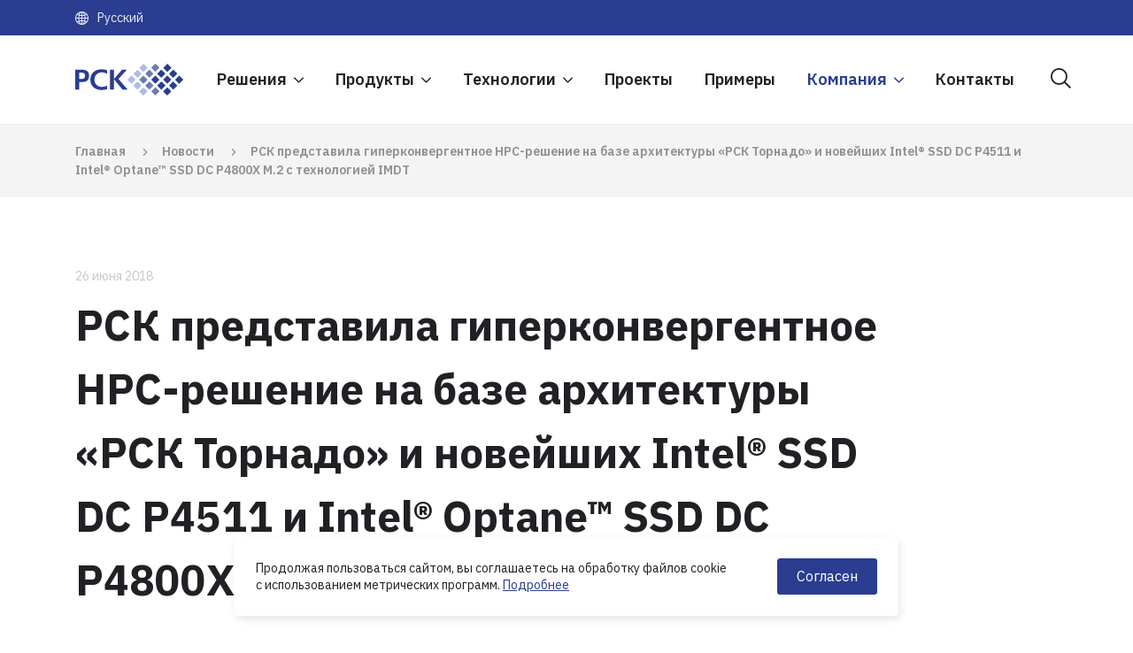

--- FILE ---
content_type: text/html; charset=UTF-8
request_url: https://rscgroup.ru/news/rsc-isc2018-rus/
body_size: 11631
content:
<!doctype html>
<html lang="ru">
<head>
    <meta charset="utf-8">
    <meta name="viewport" content="width=device-width, initial-scale=1, shrink-to-fit=no, user-scalable=0">

            <title>РСК представила гиперконвергентное HPC-решение на базе архитектуры «РСК Торнадо» и новейших Intel® SSD DC P4511 и Intel® Optane™ SSD DC P4800X M.2 с технологией IMDT – Группа компаний РСК</title>
    
    
    
    <!-- CSS -->
    <link href="/css/bootstrap.min.css" rel="stylesheet">
    <link href="/css/owl.carousel.min.css" rel="stylesheet">
    <link href="/css/owl.theme.default.min.css" rel="stylesheet">
    <link href="/css/jquery.fancybox.min.css" rel="stylesheet">

    <!-- Main CSS -->
    <link href="/css/style.css?21" rel="stylesheet">

    <!-- Favicons -->
    <link rel="apple-touch-icon" sizes="180x180" href="/favicon/apple-touch-icon.png">
    <link rel="icon" type="image/png" sizes="32x32" href="/favicon/favicon-32x32.png">
    <link rel="icon" type="image/png" sizes="16x16" href="/favicon/favicon-16x16.png">
    <link rel="manifest" href="/favicon/site.webmanifest">
    <link rel="mask-icon" href="/favicon/safari-pinned-tab.svg" color="#fa6131">
    <link rel="shortcut icon" href="/favicon/favicon.ico">
    <meta name="msapplication-TileColor" content="#eeeeee">
    <meta name="msapplication-config" content="/favicon/browserconfig.xml">
    <meta name="theme-color" content="#ffffff">

</head>

<body class="bg-white" >
<div class="preloader">
    <div class="three-bounce">
        <div class="one"></div>
        <div class="two"></div>
        <div class="three"></div>
    </div>
</div>

<div class="wrapper">
    <header id="header" class="header header-dark">
        <div class="header-top">
            <div class="container">
                <div class="row">
                    <div class="col-auto">
                        <div class="choose-lang dropdown">
                            <a href="#" class="header-top-link dropdown-toggle" role="button" id="chooseLang" data-toggle="dropdown" aria-haspopup="true" aria-expanded="false"><i class="icon-lang-white"></i>Русский</a>
                            <div class="dropdown-menu" aria-labelledby="chooseLang">
                                <a class="dropdown-item " href="/en/news/rsc-isc2018-rus/">English</a>
                                <a class="dropdown-item active" href="/news/rsc-isc2018-rus/">Русский</a>
                            </div>
                        </div>
                    </div>
                    <div class="col-auto ml-auto">
                        <div class="d-flex">
                                                        <!--a href="/configurator/" class="header-top-link"><i class="icon-compare-white" style="background-image: url(/img/settings.svg)"></i><span class="d-none d-sm-inline">Конфигуратор</span></a-->
                                                    </div>
                    </div>
                </div>
            </div>
        </div>
        <div class="header-content">
            <div class="container">
                <div class="row row-20 align-items-center flex-nowrap">
                    <div class="col-auto">
                        <div class="navbar-brand"><a href="/"><img src="/img/rsk-logo.svg" alt="" /></a></div>
                    </div>
                    <div class="col-auto ml-auto mr-auto navbar-container">
                        <div class="hide-navbar a-nav-toggle"></div>
                        <nav class="navbar">
                            <div class="navbar-header">
                                <div class="row align-items-center">
                                    <div class="col"><div class="navbar-title">Меню</div></div>
                                    <div class="col-auto ml-auto">
                                        <button class="navbar-close a-nav-toggle"><i class="icon-close-white"></i></button>
                                    </div>
                                </div>
                            </div>
                            <ul class="nav navbar-nav">
                                <li class="nav-item  dropdown dropdown-custom">
                                    <a href="/solutions/" class="nav-link dropdown-toggle" role="button" id="dropdownTechnology" data-toggle="dropdown" aria-haspopup="true" aria-expanded="false">Решения<i class="icon-caret"></i></a>
                                    <div class="dropdown-menu" aria-labelledby="dropdownTechnology">
                                        <div class="container">
                                            <div class="nav-container">
                                                <ul class="nav flex-column">
                                                                                                            <li class="dropdown">
                                                            <a class="dropdown-item a-dropdown-toggle" href="/solutions/hpcai/">
                                                                HPC / AI
                                                                <i class="icon-caret"></i>                                                            </a>
                                                            <div class="dropdown-menu dropdown-menu-sub">
                                                                <ul class="nav flex-column">
                                                                                                                                            <li><a class="dropdown-item" href="/solutions/hpcai/rsc-dc-hpc/">РСК ЦОД для HPC/AI</a></li>
                                                                                                                                            <li><a class="dropdown-item" href="/solutions/hpcai/rsc-microdc-hpc/">РСК МикроЦОД для HPC/AI</a></li>
                                                                                                                                    </ul>
                                                            </div>
                                                        </li>
                                                                                                            <li class="dropdown">
                                                            <a class="dropdown-item a-dropdown-toggle" href="/solutions/edge-computing/">
                                                                Edge Computing
                                                                <i class="icon-caret"></i>                                                            </a>
                                                            <div class="dropdown-menu dropdown-menu-sub">
                                                                <ul class="nav flex-column">
                                                                                                                                            <li><a class="dropdown-item" href="/solutions/edge-computing/rsc-microdc-edge/">РСК МикроЦОД для Edge Computing</a></li>
                                                                                                                                            <li><a class="dropdown-item" href="/solutions/edge-computing/rsc-mobiledc-edge/">РСК Мобильный ЦОД для Edge Computing</a></li>
                                                                                                                                    </ul>
                                                            </div>
                                                        </li>
                                                                                                            <li class="dropdown">
                                                            <a class="dropdown-item a-dropdown-toggle" href="/solutions/hpc-cloud/">
                                                                HPC Cloud
                                                                <i class="icon-caret"></i>                                                            </a>
                                                            <div class="dropdown-menu dropdown-menu-sub">
                                                                <ul class="nav flex-column">
                                                                                                                                            <li><a class="dropdown-item" href="/solutions/hpc-cloud/rsc-hpc-cloud/">Решение от РСК для&nbsp;облачных&nbsp;вычислений</a></li>
                                                                                                                                    </ul>
                                                            </div>
                                                        </li>
                                                                                                    </ul>
                                            </div>
                                        </div>
                                    </div>
                                </li>
                                <li class="nav-item  dropdown dropdown-custom">
                                    <a href="/product/" class="nav-link a-dropdown-toggle">Продукты<i class="icon-caret"></i></a>
                                    <div class="dropdown-menu">
                                        <div class="container">
                                            <div class="nav-container">
                                                <ul class="nav flex-column">
                                                                                                            <li class="dropdown">
                                                            <a class="dropdown-item a-dropdown-toggle" href="/product/rsc-tornado-servers/">
                                                                Сервера РСК Торнадо
                                                                <i class="icon-caret"></i>                                                            </a>
                                                            <div class="dropdown-menu dropdown-menu-sub">
                                                                <ul class="nav flex-column">
                                                                                                                                                                                                                        <li><a class="dropdown-item" href="/product/rsc-tornado-servers/tdn511/">Сервер-лезвие РСК&nbsp;Торнадо TDN511</a></li>
                                                                                                                                                    <li><a class="dropdown-item" href="/product/rsc-tornado-servers/tdn511s/">Сервер-лезвие РСК&nbsp;Торнадо TDN511S</a></li>
                                                                                                                                                    <li><a class="dropdown-item" href="/product/rsc-tornado-servers/tdn531/">Сервер-лезвие РСК&nbsp;Торнадо TDN531</a></li>
                                                                                                                                                    <li><a class="dropdown-item" href="/product/rsc-tornado-servers/tornado-afs/">Сервер РСК Торнадо TDN551&nbsp;AFS</a></li>
                                                                                                                                                    <li><a class="dropdown-item" href="/product/rsc-tornado-servers/tdn711/">Сервер-лезвие РСК&nbsp;Торнадо TDN711</a></li>
                                                                                                                                                    <li><a class="dropdown-item" href="/product/rsc-tornado-servers/tqn310e/">Сервер-лезвие РСК&nbsp;Торнадо TQN310E</a></li>
                                                                                                                                                                                                            </ul>
                                                            </div>
                                                        </li>
                                                                                                            <li class="dropdown">
                                                            <a class="dropdown-item a-dropdown-toggle" href="/product/rsc-storage/">
                                                                Системы хранения данных
                                                                <i class="icon-caret"></i>                                                            </a>
                                                            <div class="dropdown-menu dropdown-menu-sub">
                                                                <ul class="nav flex-column">
                                                                                                                                                                                                                        <li><a class="dropdown-item" href="/product/rsc-storage/rsc-storage-on-demand/">РСК БазИС СХД</a></li>
                                                                                                                                                                                                            </ul>
                                                            </div>
                                                        </li>
                                                                                                            <li class="dropdown">
                                                            <a class="dropdown-item a-dropdown-toggle" href="/product/rsc-basis-platform/">
                                                                Платформа оркестрации РСК БазИС
                                                                <i class="icon-caret"></i>                                                            </a>
                                                            <div class="dropdown-menu dropdown-menu-sub">
                                                                <ul class="nav flex-column">
                                                                                                                                                                                                                        <li><a class="dropdown-item" href="/product/rsc-basis-platform/basis-hpc-stack/">Суперкомпьютерный программный стек</a></li>
                                                                                                                                                    <li><a class="dropdown-item" href="/product/rsc-basis-platform/basis-storage/">Компонуемая система хранения «по запросу»</a></li>
                                                                                                                                                    <li><a class="dropdown-item" href="/product/rsc-basis-platform/basis-resource-management/">Система управления ресурсами</a></li>
                                                                                                                                                                                                            </ul>
                                                            </div>
                                                        </li>
                                                                                                            <li class="dropdown">
                                                            <a class="dropdown-item a-dropdown-toggle" href="/product/rsc-rack/">
                                                                Стойки и шасси
                                                                <i class="icon-caret"></i>                                                            </a>
                                                            <div class="dropdown-menu dropdown-menu-sub">
                                                                <ul class="nav flex-column">
                                                                                                                                                                                                                        <li><a class="dropdown-item" href="/product/rsc-rack/rack-tcc153b/">Стойка РСК&nbsp;Торнадо&nbsp;TCC153B</a></li>
                                                                                                                                                    <li><a class="dropdown-item" href="/product/rsc-rack/rack-tcc084z/">Стойка РСК&nbsp;Торнадо&nbsp;TCC084Z</a></li>
                                                                                                                                                    <li><a class="dropdown-item" href="/product/rsc-rack/rack-tcc153f/">Стойка РСК&nbsp;Торнадо&nbsp;TCC153F</a></li>
                                                                                                                                                    <li><a class="dropdown-item" href="/product/rsc-rack/mc34rsc/">Стойка РСК МикроЦОД MC34RSC</a></li>
                                                                                                                                                                                                            </ul>
                                                            </div>
                                                        </li>
                                                                                                            <li class="dropdown">
                                                            <a class="dropdown-item a-dropdown-toggle" href="/product/rsc-power-module/">
                                                                Модули резервного питания
                                                                <i class="icon-caret"></i>                                                            </a>
                                                            <div class="dropdown-menu dropdown-menu-sub">
                                                                <ul class="nav flex-column">
                                                                                                                                                                                                                        <li><a class="dropdown-item" href="/product/rsc-power-module/tpr371/">Модуль резервного питания&nbsp;РСК Торнадо TPR371</a></li>
                                                                                                                                                                                                            </ul>
                                                            </div>
                                                        </li>
                                                                                                            <li class="dropdown">
                                                            <a class="dropdown-item a-dropdown-toggle" href="/product/rsc-cdu/">
                                                                Модули охлаждения (CDU)
                                                                <i class="icon-caret"></i>                                                            </a>
                                                            <div class="dropdown-menu dropdown-menu-sub">
                                                                <ul class="nav flex-column">
                                                                                                                                            <li class="dropdown">
                                                                            <a class="dropdown-item a-dropdown-toggle" href="/product/rsc-cdu/cdu-19/">Встраиваемые в 19" поле<i class="icon-caret"></i></i></a>
                                                                            <div class="dropdown-menu dropdown-menu-sub" style="display: none;">
                                                                                <ul class="nav flex-column">
                                                                                                                                                                            <li><a class="dropdown-item" href="/product/rsc-cdu/cdu-19/rsccduhm240/">Узел регулирования RSC&nbsp;CDU-HM&nbsp;240</a></li>
                                                                                                                                                                            <li><a class="dropdown-item" href="/product/rsc-cdu/cdu-19/rsccduhm80/">Узел регулирования RSC&nbsp;CDU-HM&nbsp;80</a></li>
                                                                                                                                                                    </ul>
                                                                            </div>
                                                                        </li>

                                                                                                                                            <li class="dropdown">
                                                                            <a class="dropdown-item a-dropdown-toggle" href="/product/rsc-cdu/cdustandalone/">Отдельно стоящие<i class="icon-caret"></i></i></a>
                                                                            <div class="dropdown-menu dropdown-menu-sub" style="display: none;">
                                                                                <ul class="nav flex-column">
                                                                                                                                                                            <li><a class="dropdown-item" href="/product/rsc-cdu/cdustandalone/rsccdu600/">Узел регулирования RSC&nbsp;CDU&nbsp;600</a></li>
                                                                                                                                                                            <li><a class="dropdown-item" href="/product/rsc-cdu/cdustandalone/rsccduhm600/">Узел регулирования RSC&nbsp;CDU-HM&nbsp;600</a></li>
                                                                                                                                                                            <li><a class="dropdown-item" href="/product/rsc-cdu/cdustandalone/rsccdu400/">Узел регулирования RSC&nbsp;CDU&nbsp;400</a></li>
                                                                                                                                                                            <li><a class="dropdown-item" href="/product/rsc-cdu/cdustandalone/rsccduhm400/">Узел регулирования RSC&nbsp;CDU-HM&nbsp;400</a></li>
                                                                                                                                                                    </ul>
                                                                            </div>
                                                                        </li>

                                                                                                                                    </ul>
                                                            </div>
                                                        </li>
                                                                                                    </ul>
                                            </div>
                                        </div>
                                    </div>
                                </li>
                                <li class="nav-item dropdown ">
                                    <a href="/technology/" class="nav-link dropdown-toggle" role="button" id="dropdownTechnology" data-toggle="dropdown" aria-haspopup="true" aria-expanded="false">Технологии<i class="icon-caret"></i></a>
                                    <div class="dropdown-menu" aria-labelledby="dropdownTechnology">
                                                                                    <a class="dropdown-item" href="/technology/liquidcooling/">Жидкостное охлаждение РСК</a>
                                                                                    <a class="dropdown-item" href="/technology/rackscale/">Компонуемая архитектура РСК</a>
                                                                            </div>
                                </li>
                                <li class="nav-item "><a href="/project/" class="nav-link">Проекты</a></li>
                                <li class="nav-item "><a href="/example/" class="nav-link">Примеры</a></li>

                                <li class="nav-item dropdown active">
                                    <a href="#" class="nav-link dropdown-toggle" role="button" id="dropdownTechnology" data-toggle="dropdown" aria-haspopup="true" aria-expanded="false">Компания<i class="icon-caret"></i></a>
                                    <div class="dropdown-menu" aria-labelledby="dropdownTechnology">
                                        <a class="dropdown-item" href="/about/">О компании</a>
                                        <a class="dropdown-item" href="/service/">Услуги</a>
                                        <a class="dropdown-item" href="/news/">Новости</a>
                                        <a class="dropdown-item" href="/event/">Мероприятия</a>
                                        <a class="dropdown-item" href="/partners/">Партнеры</a>
                                        <a class="dropdown-item" href="/komanda/">Наша команда</a>
                                        <a class="dropdown-item" href="/vacancies/">Вакансии</a>
                                    </div>
                                </li>
                                <li class="nav-item "><a href="/contacts/" class="nav-link">Контакты</a></li>
                            </ul>
                        </nav>
                    </div>
                    <div class="col-auto search-container">
                        <div class="search-toggle">
                            <button class="search-toggle-btn a-search-toggle"><i class="icon-search"></i></button>
                        </div>
                        <div class="search-primary-hide a-search-toggle"></div>
                        <div class="search-form search-primary">
                            <form action="/search/">
                                <div class="form-group input-with-icon input-with-icon-left mb-0">
                                    <input required type="text" name="text" class="form-control" placeholder="Поиск по сайту" />
                                    <span class="input-icon input-icon-left"><i class="icon-search"></i></span>
                                    <button class="btn-inside-input input-icon a-search-toggle" type="reset"><i class="icon-close"></i></button>
                                </div>
                            </form>
                        </div>
                    </div>
                    <div class="col-auto d-lg-none">
                        <button class="navbar-toggle a-nav-toggle">
                            <i class="icon-menu"></i>
                        </button>
                    </div>
                </div>
            </div>
        </div>
    </header>

    
    <main id="content" class="content">
        <div class="breadcrumb-container custom-scroll">
            <div class="container">
                <ol class="breadcrumb">
                    <li class="breadcrumb-item"><a href="/">Главная</a></li>
                    <li class="breadcrumb-item"><a href="/news/">Новости</a></li>
                    <li class="breadcrumb-item active" aria-current="page">РСК представила гиперконвергентное HPC-решение на базе архитектуры «РСК Торнадо» и новейших Intel® SSD DC P4511 и Intel® Optane™ SSD DC P4800X M.2 с технологией IMDT</li>
                </ol>
            </div>
        </div>

        <div class="section">
            <div class="container">
                <div class="row">
                    <div class="col-lg-10 col-xxl-8">
                        <div class="news-date date">26 июня 2018</div>
                        <h1 class="title-xl mb-primary-md">РСК представила гиперконвергентное HPC-решение на базе архитектуры «РСК Торнадо» и новейших Intel® SSD DC P4511 и Intel® Optane™ SSD DC P4800X M.2 с технологией IMDT</h1>
                        <div class="image-carousel a-image-carousel image mb-primary-md owl-carousel owl-theme nav-inside nav-square">
                                                            <div class="image-carousel-item"><a href="/files/5ff/43bf1d06fe/RSC_booth_ISC18_12.jpg" data-fancybox="gallery"><img src="/files/5ff/43bf1d06fe/RSC_booth_ISC18_12.jpg" alt="" /></a></div>
                                                            <div class="image-carousel-item"><a href="/files/5ff/43bf1eb9fa/RSC_booth_ISC18_11.jpg" data-fancybox="gallery"><img src="/files/5ff/43bf1eb9fa/RSC_booth_ISC18_11.jpg" alt="" /></a></div>
                                                            <div class="image-carousel-item"><a href="/files/5ff/43bf2103c7/RSC_booth_ISC18_9.jpg" data-fancybox="gallery"><img src="/files/5ff/43bf2103c7/RSC_booth_ISC18_9.jpg" alt="" /></a></div>
                                                            <div class="image-carousel-item"><a href="/files/5ff/43bf228be8/RSC_booth_ISC18_10.jpg" data-fancybox="gallery"><img src="/files/5ff/43bf228be8/RSC_booth_ISC18_10.jpg" alt="" /></a></div>
                                                            <div class="image-carousel-item"><a href="/files/5ff/43bf23f9d3/RSC_booth_ISC18_8.jpg" data-fancybox="gallery"><img src="/files/5ff/43bf23f9d3/RSC_booth_ISC18_8.jpg" alt="" /></a></div>
                                                            <div class="image-carousel-item"><a href="/files/5ff/43bf258b8e/RSC_booth_ISC18_7.jpg" data-fancybox="gallery"><img src="/files/5ff/43bf258b8e/RSC_booth_ISC18_7.jpg" alt="" /></a></div>
                                                    </div>
                    </div>
                </div>
                <div class="row">
                    <div class="col-lg-9 col-xxl-7">
                        <div class="article-content mb-primary">
                            <p><strong>Франкфурт-на-Майне (Германия), 26 июня 2018 г.</strong> &mdash; Группа компаний РСК, ведущий мировой разработчик и интегратор инновационных сверхплотных, масштабируемых энергоэффективных решений для высокопроизводительных вычислений (HPC) и центров обработки данных (ЦОД), продемонстрировала на крупнейшей европейской суперкомпьютерной выставке ISC&rsquo;18 гиперконвергентное HPC-решение на базе архитектуры &laquo;РСК Торнадо&raquo; и новейших твердотельных дисков Intel&reg; SSD DC P4511 (NVMe, M.2) и Intel&reg; Optane&trade; SSD DC P4800X M.2 Series с Intel&reg; Memory Drive Technology (IMDT).&nbsp;</p>
<p>Сочетание Intel&reg; Optane&trade; SSD с Intel&reg; Memory Drive Technology фактически интегрирует преимущества твердотельного диска в подсистему памяти, обеспечивая операционной системе прозрачный доступ к гибридной памяти большего объема, позволяющей более активно использовать большие наборы данных, а также снизить накладные расходы. Новые твердотельные диски Intel&reg; SSD DC P4511 Series, созданные с использованием технологии Intel&reg; 3D NAND, обеспечивают высокую емкость, производительность и энергоэффективность, что позволяет оптимизировать создание самых современных центров обработки с высокоэффективными системами хранения данных. При этом возрастает производительность на один сервер, минимизируется вероятность возникновения сбоев и повышается эффективность дальнейшего масштабирования. Благодаря применению всех этих новых технологий Intel гиперконвергентное решение &laquo;РСК Торнадо&raquo; обеспечивает HPC-пользователям повышенную гибкость и эффективность за счет предоставляемой возможности применения высокопроизводительной памяти большей емкости с улучшенными характеристиками.</p>
<p>&laquo;Мы рады работать со специалистами РСК над развитием их инновационной гиперковергентной HPC-платформы &laquo;РСК Торнадо&raquo;. Решения РСК, благодаря использованию преимуществ и расширенного функционала продуктов на базе технологий Intel&reg; Optane&trade; и 3D NAND, обеспечивают бОльшую гибкость. Технология Intel&reg; Optane&trade; с IMDT в комбинации с Intel&reg; 3D NAND помогает предлагать заказчикам решения, которые обеспечивают более эффективную работу с различными приложениями и задачами, обеспечивая при этом более высокую плотность и энергетическую эффективность&raquo;, &ndash; отметил Джемс Майерс (James Myers), директор подразделения Storage Solutions Architecture корпорации Intel.</p>
<p>Гиперконвергентный серверный узел &laquo;РСК Торнадо&raquo; с прямым жидкостным охлаждением хорошо сбалансирован для применения в решении самых различных вычислительных задач и может быть составной частью системы хранения данных, формируемой &laquo;по требованию&raquo; на базе различных файловых систем, например, таких как Lustre (Lustre-on-demand). Вычислительный узел &laquo;РСК Торнадо&raquo; может включать до 12-ти твердотельных дисков (одного из вышеуказанных типов), процессор семейства Intel&reg; Xeon&reg; Scalable и серверную плату Intel&reg; Server Board S2600BP. Таким образом, на базе одного узла может быть создана система хранения данных объемом до 24 ТБ с высокой пропускной способностью и низкой латентностью. Объемы хранения будут расти по мере появления на рынке твердотельных дисков более высокой плотности. Гиперконвергентная архитектура &laquo;РСК Торнадо&raquo; поддерживает различные типы высокопроизводительных систем хранения на базе SSD, формируемые &laquo;по требованию&raquo;, включая создание разделов на базе файловой системы Lustre и обеспечивая интеграцию с различными планировщиками HPC-задач.&nbsp; &nbsp;</p>
<p>У специалистов РСК накоплен большой опыт в создании и внедрении вычислительных кластеров с интегрированными системами хранения данных&nbsp; на базе твердотельных дисков Intel. Например, в этом году в Объединенном институте ядерных исследований (ОИЯИ) в Дубне был запущен суперкомпьютер на базе гиперконвергентного решения &laquo;РСК Торнадо&raquo; с системой хранения данных на основе Intel SSD. Эта система заняла 9-е место в текущей редакции списка IO500, нового индустриального рейтинга для систем хранения данных HPC-класса.&nbsp;</p>
<p>РСК продемонстрировала на ISC&rsquo;18 универсальное гиперконвергентное и высокоплотное решение &laquo;РСК Торнадо&raquo; на базе полного набора компонент для создания современных кластерных вычислительных систем различного масштаба с 100% жидкостным охлаждением в режиме &laquo;горячая вода&raquo;, включая высокопроизводительные вычислительные узлы на базе старших моделей процессоров Intel&reg; Xeon&reg; Platinum и Intel&reg; Xeon&reg; Gold (входящих в состав семейства Intel&reg; Xeon&reg; Scalable), серверных плат Intel&reg; Server Board S2600BP, с установленными на них высокоскоростными твердотельными дисками с интерфейсом NVMe в высокоплотных форматах М.2, включая новейшие Intel&reg; Optane&trade; SSD DC P4800X Series. В состав решения &laquo;РСК Торнадо&raquo; входит коммутатор Intel&reg; Omni-Path Edge Switch 100 Series со 100% жидкостным охлаждением, что позволяет обеспечить высокую эффективность работы системы охлаждения в режиме &laquo;горячая вода&raquo; и наиболее низкую совокупную стоимость владения системой.</p>
<p>Решение &laquo;РСК Торнадо&raquo; на базе серверных процессоров Intel обладает передовыми показателями компактности и вычислительной плотности (до 153 узлов в одном стандартном шкафу 42U), высоким уровнем энергоэффективности, а также обеспечивает возможность стабильной работы вычислительных узлов в режиме &laquo;горячая вода&raquo; при температуре хладоносителя до +65 &deg;С на входе в вычислительные узлы и коммутаторы. Работа в режиме &laquo;горячая вода&raquo; для данного решения позволяет применить круглогодичный режим free cooling (24x365), используя только сухие градирни, работающие при температуре окружающего воздуха до +50 &deg;С, что, в свою очередь, позволяет полностью избавиться от чиллеров. В результате среднегодовой показатель PUE системы, отражающий уровень эффективности использования электроэнергии, составляет менее чем 1,06, что является выдающимся результатом для HPC-индустрии.&nbsp;&nbsp;</p>
<p>Высокая доступность, отказоустойчивость и простота использования вычислительных систем, созданных на базе решений РСК для высокопроизводительных вычислений, также обеспечиваются благодаря передовой системе управления и мониторинга на базе интегрированного программного стека &laquo;РСК БазИС&raquo;. Эта система является открытой и легко расширяемой платформой, созданной на основе ПО с открытым исходным кодом и микроагентной архитектуры.&nbsp;</p>
<p>Она позволяет осуществлять управление как центром обработки данных в целом, так и отдельными его элементами, такими как:&nbsp; вычислительные узлы, коммутаторы, инфраструктурные компоненты, задачи и процессы. Все элементы комплекса (вычислительные узлы, блоки питания, модули гидрорегулирования и др.) имеют встроенный модуль управления, что обеспечивает широкие возможности для детальной телеметрии и гибкого управления. Конструктив шкафа позволяет заменять вычислительные узлы, блоки питания и гидрорегулирования (при условии применения резервирования) в режиме горячей замены без прерывания работоспособности комплекса. Большинство компонентов системы (таких, как вычислительные узлы, блоки питания, сетевые и инфраструктурные компоненты и т.д.) являются программно-определяемыми, что позволяет существенно упростить и ускорить как начальное развертывание, так и обслуживание, и последующую модернизацию системы. Жидкостное охлаждение всех компонентов обеспечивает длительный срок их службы.</p>
<p>В составе &laquo;РСК БазИС&raquo; имеются функциональные возможности по мониторингу и управлению территориально распределенными центрами обработки данных.</p>

                                                    </div>
                    </div>
                </div>
            </div>
        </div>

        <div class="section bg-light">
            <div class="container">
                <div class="box box-feedback mb-primary">
                    <div class="row align-items-center">
                        <div class="col-lg-6">
                            <div class="media article-author">
                                <div class="media-left"><div class="avatar"><div class="inside" style="background-image: url(/img/oleg-gorbachev.jpg);"></div></div></div>
                                <div class="media-body">
                                    <div class="title-l">Олег Горбачев</div>
                                    <div class="mt-2 mt-20 descr">Старший директор,<br>Корпоративные коммуникации и Интегрированный маркетинг<br /> Группа компаний РСК</div>
                                </div>
                            </div>
                            <div class="box-feedback-text">
                                <div class="feedback-divider-h mt-0 d-lg-none"></div>
                            </div>
                        </div>
                        <div class="feedback-divider-v"></div>
                        <div class="col-lg-6">
                            <div class="row contact-list descr justify-content-center">
                                <div class="col-md-4">
                                    <div class="contact-item">
                                        <div class="contact-item-icon"><img src="/img/svg/phone.svg" alt="Наш телефон" /></div>
                                        <div class="contact-item-detail">
                                            <div class="contact-item-title">Телефон</div>
                                            <div class="contact-item-descr"><a href="tel:+74956403107" class="phone-link">+7-967-052-50-85</a></div>
                                        </div>
                                    </div>
                                </div>
                                <div class="col-md-4">
                                    <div class="contact-item">
                                        <div class="contact-item-icon"><img src="/img/svg/mail.svg" alt="Наш E-mail" /></div>
                                        <div class="contact-item-detail">
                                            <div class="contact-item-title">E-mail</div>
                                            <div class="contact-item-descr"><a href="mailto:oleg.gorbachov@rscgroup.ru">oleg.gorbachov@rscgroup.ru</a></div>
                                        </div>
                                    </div>
                                </div>
                            </div>
                        </div>
                    </div>
                </div>
            </div>
        </div>
    </main>


    <footer id="footer" class="footer">
        <div class="container">
            <div class="row">
                <div class="col-lg-8">
                    <div class="row footer-content">
                        <div class="col-lg-4">
                            <h5 class="footer-title"><a class="collapsed" data-toggle="collapse" href="#footerProducts" aria-expanded="false" aria-controls="footerProducts">Продукты <i class="icon-caret"></i></a></h5>
                            <div class="footer-collapse collapse" id="footerProducts">
                                <ul class="nav flex-column nav-footer">
                                                                            <li class="nav-item"><a href="/product/rsc-tornado-servers/" class="nav-link">Сервера РСК Торнадо</a></li>
                                                                            <li class="nav-item"><a href="/product/rsc-storage/" class="nav-link">Системы хранения данных</a></li>
                                                                            <li class="nav-item"><a href="/product/rsc-basis-platform/" class="nav-link">Платформа оркестрации РСК БазИС</a></li>
                                                                            <li class="nav-item"><a href="/product/rsc-rack/" class="nav-link">Стойки и шасси</a></li>
                                                                            <li class="nav-item"><a href="/product/rsc-power-module/" class="nav-link">Модули резервного питания</a></li>
                                                                            <li class="nav-item"><a href="/product/rsc-cdu/" class="nav-link">Модули охлаждения (CDU)</a></li>
                                                                    </ul>
                            </div>
                        </div>
                        <div class="col-lg-4">
                            <h5 class="footer-title"><a class="collapsed" data-toggle="collapse" href="#footerSolutions" aria-expanded="false" aria-controls="footerSolutions">Решения <i class="icon-caret"></i></a></h5>
                            <div class="footer-collapse collapse" id="footerSolutions">
                                <ul class="nav flex-column nav-footer">
                                                                            <li class="nav-item"><a href="/solutions/hpc-cloud/rsc-hpc-cloud/" class="nav-link">Решение от РСК для&nbsp;облачных&nbsp;вычислений</a></li>
                                                                            <li class="nav-item"><a href="/solutions/edge-computing/rsc-microdc-edge/" class="nav-link">РСК МикроЦОД для Edge Computing</a></li>
                                                                            <li class="nav-item"><a href="/solutions/hpcai/rsc-dc-hpc/" class="nav-link">РСК ЦОД для HPC/AI</a></li>
                                                                            <li class="nav-item"><a href="/solutions/hpcai/rsc-microdc-hpc/" class="nav-link">РСК МикроЦОД для HPC/AI</a></li>
                                                                            <li class="nav-item"><a href="/solutions/edge-computing/rsc-mobiledc-edge/" class="nav-link">РСК Мобильный ЦОД для Edge Computing</a></li>
                                                                    </ul>
                            </div>
                            <h5 class="footer-title"><a class="collapsed" data-toggle="collapse" href="#footerTechnology" aria-expanded="false" aria-controls="footerTechnology">Технологии <i class="icon-caret"></i></a></h5>
                            <div class="footer-collapse collapse" id="footerTechnology">
                                <ul class="nav flex-column nav-footer">
                                                                            <li class="nav-item"><a href="/technology/liquidcooling/" class="nav-link">Жидкостное охлаждение РСК</a></li>
                                                                            <li class="nav-item"><a href="/technology/rackscale/" class="nav-link">Компонуемая архитектура РСК</a></li>
                                                                    </ul>
                            </div>
                        </div>
                        <div class="col-lg-4">
                            <h5 class="footer-title"><a class="collapsed" data-toggle="collapse" href="#footerServices" aria-expanded="false" aria-controls="footerServices">Услуги <i class="icon-caret"></i></a></h5>
                            <div class="footer-collapse collapse" id="footerServices">
                                <ul class="nav flex-column nav-footer">
                                                                            <li class="nav-item"><a href="/service/hpc-cluster-config/" class="nav-link">Подбор конфигурации вычислительной системы</a></li>
                                                                            <li class="nav-item"><a href="/service/service-integration-rsc-solutions-into-existing-installations/" class="nav-link">Интеграция решений РСК в существующие инсталляции заказчика</a></li>
                                                                            <li class="nav-item"><a href="/service/service-training-for-admins-operators-users/" class="nav-link">Обучение администраторов, операторов и пользователей наших систем</a></li>
                                                                            <li class="nav-item"><a href="/service/service-project-development/" class="nav-link">Разработка проектов суперкомпьютеров, облачных систем, решений для Edge Computing и систем хранения данных</a></li>
                                                                            <li class="nav-item"><a href="/service/post-warranty-service/" class="nav-link">Пост-гарантийное обслуживание</a></li>
                                    
                                </ul>
                            </div>
                        </div>
                    </div>
                </div>
                <div class="col-lg-1 footer-divider"></div>
                <div class="col-lg-3">
                    <div class="footer-contacts-container">
                        <h5 class="footer-title">Контакты</h5>
                        <div class="footer-contacts">
                            <div class="footer-contacts-item footer-phone"><a href="tel:+74956403107">+7 (495) 640-31-07</a></div>
                            <div class="footer-contacts-item footer-mail"><a href="mailto:hq@rsc-tech.ru">hq@rsc-tech.ru</a></div>
                            <div class="footer-contacts-item footer-address">105318, Москва, ул.&nbsp;Мироновская,&nbsp;25</div>
                        </div>
                        <ul class="nav flex-column nav-icon">
                            <li class="nav-item nav-item-icon"><a href="#" class="nav-link" data-toggle="modal" data-target="#feedback"><i class="icon-feedback"></i>Связаться с нами</a></li>
                            <li class="nav-item nav-item-icon">
                                <a href="/en/news/rsc-isc2018-rus/" class="nav-link"><i class="icon-globe"></i>English version</a>
                            </li>
                        </ul>
                    </div>
                </div>
            </div>
        </div>

        <div class="site-info">
            <div class="container">
                <div class="row">
                    <div class="col-xl-8">
                        <div class="row align-items-center site-info-content">
                            <div class="col-lg-auto"><div class="copyright">&copy; 2026 ЗАО "РСК Технологии". Все права защищены.</div></div>
                            <div class="col-lg-auto"><div class="politics"><a href="/politika/">Политика конфиденциальности</a></div></div>
                            <div class="col-lg-auto ml-lg-auto"><div class="avenuemedia"><a href="https://avenuemedia.ru"><img src="/img/avenuemedia.svg" alt="" /></a></div></div>
                        </div>
                    </div>
                    <div class="col-xl-1 footer-divider"></div>
                    <div class="col-xl-3 order-first order-lg-last">
                        <ul class="nav social-list social-footer">
                            <!-- <li class="nav-item"><a href="https://facebook.com/RSC-Group-112179633853685" class="nav-link social-link"><i class="icon-facebook"></i></a></li> -->
                            <li class="nav-item"><a href="https://t.me/rschpc" class="nav-link social-link"><i class="icon-tg"></i></a></li>
                            <li class="nav-item"><a href="https://vk.com/rschpc" class="nav-link social-link"><i class="icon-vk"></i></a></li>
                            <!-- <li class="nav-item"><a href="https://www.instagram.com/rscgroupaccount/" class="nav-link social-link"><i class="icon-instagram"></i></a></li> -->
                            <li class="nav-item"><a href="https://www.youtube.com/user/RSCTechVideo/videos" class="nav-link social-link"><i class="icon-youtube"></i></a></li>
                        </ul>
                    </div>
                </div>
            </div>
        </div>
    </footer>
</div>


<div class="modal fade" id="feedback" tabindex="-1" role="dialog" aria-labelledby="feedbackLabel" aria-hidden="true">
    <div class="modal-dialog modal-dialog-centered" role="document">
        <div class="modal-content">
            <div class="modal-body">
                <button type="button" class="close" data-dismiss="modal" aria-label="Close">
                    <span class="icon-close"></span>
                </button>
                <h2 class="title-l modal-title" id="feedbackLabel">Обратный звонок</h2>
                <form id="callbackForm" action="#">
                    <input type="hidden" name="specialInput" value="">
                    <input type="hidden" name="url" value="/news/rsc-isc2018-rus/">
                    <div class="form-group form-group-material a-form-group">
                        <label class="label">Имя</label>
                        <input type="text" class="form-control" name="name" required />
                    </div>
                    <div class="form-group form-group-material a-form-group">
                        <label class="label">Номер</label>
                        <input type="text" class="form-control" name="phone" required value="" />
                    </div>
                    <div class="form-group form-group-material a-form-group">
                        <label class="label">Комментарий</label>
                        <textarea class="form-control" name="text" required cols="30" rows="3"></textarea>
                    </div>
                    <div class="control-btn">
                        <button type="submit" class="btn btn-primary btn-lg btn-block">Заказать обратный звонок</button>
                    </div>
                    <div class="control-btn help-form">Нажимая на кнопку “Заказать обратный звонок”, я даю согласие на обработку <a href="/politika/">персональных данных</a></div>
                </form>
            </div>
        </div>
    </div>
</div>

<div class="modal fade" id="request" tabindex="-1" role="dialog" aria-labelledby="requestLabel" aria-hidden="true">
    <div class="modal-dialog modal-dialog-centered" role="document">
        <div class="modal-content">
            <div class="modal-body">
                <button type="button" class="close" data-dismiss="modal" aria-label="Close">
                    <span class="icon-close"></span>
                </button>
                <h2 class="title-l modal-title" id="requestLabel">Оставить заявку</h2>
                <form id="requestForm" action="#">
                    <input type="hidden" name="specialInput" value="">
                    <div class="form-group form-group-material a-form-group">
                        <label class="label">Имя</label>
                        <input type="text" class="form-control" name="name" required />
                    </div>
                    <div class="form-group form-group-material a-form-group">
                        <label class="label">Номер телефона</label>
                        <input type="text" class="form-control" name="phone" required value="" />
                    </div>
                    <div class="form-group form-group-material a-form-group">
                        <label class="label">Е-мейл</label>
                        <input type="email" class="form-control" name="email" required value="" />
                    </div>
                    <div class="form-group form-group-material a-form-group">
                        <label class="label">Описание конфигурации</label>
                        <textarea class="form-control" name="text" required cols="30" rows="3"></textarea>
                    </div>
                    <div class="control-btn">
                        <button type="submit" class="btn btn-primary btn-lg btn-block">Оставить заявку</button>
                    </div>
                    <div class="control-btn help-form">Нажимая на кнопку “Оставить заявку”, я даю согласие на обработку <a href="/politika/">персональных данных</a></div>
                </form>
            </div>
        </div>
    </div>
</div>

<div class="modal fade" id="feedbackSuccess" tabindex="-1" role="dialog" aria-labelledby="feedbackSuccessLabel" aria-hidden="true">
    <div class="modal-dialog modal-dialog-centered" role="document">
        <div class="modal-content">
            <div class="modal-body">
                <button type="button" class="close" data-dismiss="modal" aria-label="Close">
                    <span class="icon-close"></span>
                </button>
                <div class="text-center">
                    <div class="mb-20"><img src="/img/svg/checked.svg" alt="" /></div>
                    <h2 class="" id="feedbackSuccessLabel">Ваша заявка принята</h2>
                    <p>Специалист свяжется с вами в<br /> рабочее время.</p>
                    <p class="descr"><strong>Режим работы:</strong><br /> пн-пт 09:00-18:00 (московское время)</p>
                </div>
            </div>
        </div>
    </div>
</div>

<div class="modal fade" id="vacancy" tabindex="-1" role="dialog" aria-labelledby="vacancyLabel" aria-hidden="true">
    <div class="modal-dialog modal-dialog-centered" role="document">
        <div class="modal-content">
            <div class="modal-body">
                <button type="button" class="close" data-dismiss="modal" aria-label="Close">
                    <span class="icon-close"></span>
                </button>
                <h2 class="title-l modal-title" id="vacancyLabel">Откликнуться</h2>
                <form id="vacancyForm" action="#">
                    <div class="form-group form-group-material a-form-group">
                        <label class="label">ФИО</label>
                        <input id="resumeName" type="text" class="form-control" name="name" required="required"/>
                    </div>
                    <div class="form-group form-group-material a-form-group">
                        <label class="label">Электронная почта</label>
                        <input id="resumeEmail" type="email" class="form-control" name="email" required="required"/>
                    </div>
                    <div class="form-group form-group-material a-form-group">
                        <label class="label">Сообщение</label>
                        <textarea class="form-control" id="resumeMessage" name="message" required="required" cols="30" rows="3"></textarea>
                    </div>
                    <input type="hidden" id="resumeVacancy" name="vacancy" value="">
                    <input type="hidden" id="resumeSpecial" name="specialInput" value="">
                    <div class="form-control-file a-file mt-20">
                        <div class="file-path">
                            <input id="resumeFile" name="resumeFile" type="file" accept="image/*,.pdf" />
                            <svg class="file-path-icon" width="24" height="24" viewBox="0 0 24 24" fill="none" xmlns="http://www.w3.org/2000/svg">
                                <path fill-rule="evenodd" clip-rule="evenodd" d="M12 4.125C7.65076 4.125 4.125 7.65076 4.125 12C4.125 16.3492 7.65076 19.875 12 19.875C16.3492 19.875 19.875 16.3492 19.875 12C19.875 7.65076 16.3492 4.125 12 4.125ZM1.875 12C1.875 6.40812 6.40812 1.875 12 1.875C17.5919 1.875 22.125 6.40812 22.125 12C22.125 17.5919 17.5919 22.125 12 22.125C6.40812 22.125 1.875 17.5919 1.875 12Z" fill="#2A3D90"/>
                                <path fill-rule="evenodd" clip-rule="evenodd" d="M7.125 12C7.125 11.3787 7.62868 10.875 8.25 10.875H15.75C16.3713 10.875 16.875 11.3787 16.875 12C16.875 12.6213 16.3713 13.125 15.75 13.125H8.25C7.62868 13.125 7.125 12.6213 7.125 12Z" fill="#2A3D90"/>
                                <path fill-rule="evenodd" clip-rule="evenodd" d="M12 7.125C12.6213 7.125 13.125 7.62868 13.125 8.25V15.75C13.125 16.3713 12.6213 16.875 12 16.875C11.3787 16.875 10.875 16.3713 10.875 15.75V8.25C10.875 7.62868 11.3787 7.125 12 7.125Z" fill="#2A3D90"/>
                            </svg>
                            <span class="file-path-text">Прикрепить резюме</span>
                        </div>
                        <div class="file-remove">Удалить</div>
                    </div>
                    <div class="control-btn mt-primary-sm">
                        <!-- <button class="btn btn-primary btn-lg btn-block a-show-success">Отправить резюме</button> -->
                        <a id="sendResumeButton" class="btn btn-primary btn-lg btn-block">Отправить резюме</a>
                    </div>
                    <div class="control-btn help-form">Нажимая на кнопку “Отправить резюме”, я даю согласие на&nbsp;обработку персональных данных</a></div>
                    <input id="hiddenSubmit" type="submit" style="display: none">
                </form>
            </div>
        </div>
    </div>
</div>


<div class="modal fade" id="resumeSuccess" tabindex="-1" role="dialog" aria-labelledby="resumeSuccessLabel" aria-hidden="true">
    <div class="modal-dialog modal-dialog-centered" role="document">
        <div class="modal-content">
            <div class="modal-body">
                <button type="button" class="close" data-dismiss="modal" aria-label="Close">
                    <span class="icon-close"></span>
                </button>
                <div class="text-center">
                    <div class="mb-20"><img src="/img/svg/checked.svg" alt="" /></div>
                    <h2 class="" id="resumeSuccessLabel">Заявка отправлена</h2>
                    <p>Спасибо, мы скоро ознакомимся с Вашим&nbsp;резюме!</p>
                </div>
            </div>
        </div>
    </div>
</div>


<div class="alert">
    <div class="item-alert cookies js-alert-cookies">
        <div class="item-alert__text">
            Продолжая пользоваться сайтом, вы&nbsp;соглашаетесь на&nbsp;обработку файлов cookie с&nbsp;использованием метрических программ.            <a href="/politika/" target="_blank">Подробнее</a>
        </div>
        <div class="item-alert__button">
            <button class="btn btn-primary btn-sm js-cookie-accept">Согласен</button>
        </div>
    </div>
</div>



<script src="https://code.jquery.com/jquery-1.12.4.min.js" integrity="sha256-ZosEbRLbNQzLpnKIkEdrPv7lOy9C27hHQ+Xp8a4MxAQ=" crossorigin="anonymous"></script>
<script>window.jQuery || document.write('<script src="/js/jquery.min.js"><\/script>')</script>
<script src="/js/bootstrap.bundle.min.js"></script>
<script src="/js/owl.carousel.min.js"></script>
<script src="/js/jquery.fancybox.min.js"></script>
<script src="/js/script.js?11"></script>

<script>
    function setSpecialInputValue(form) {
        var specialValue = '';

        $.each(form.serializeArray(), function(i, field) {
            if (field.name !== 'specialInput') {
                specialValue += field.value;
            }
        });

        form.find($("input[name='specialInput']")).val(specialValue);
    }

    $('#callbackForm').submit(function () {
        setSpecialInputValue($(this));
        $.ajax({
            type: "POST",
            url: '/callback',
            data: $(this).serialize(),
            success: function (data) {
                $('#feedback').modal('hide');
                $('#feedbackSuccess').modal('show');
            },
            dataType: 'json'
        }).fail(function () {
            alert('Error');
        });

        return false;
    });

    $('#feedbackForm').submit(function () {
        setSpecialInputValue($(this));
        $.ajax({
            type: "POST",
            url: '/feedback',
            data: $(this).serialize(),
            success: function (data) {
                $('#feedback').modal('hide');
                $('#feedbackSuccess').modal('show');
            },
            dataType: 'json'
        }).fail(function () {
            alert('Error');
        });

        return false;
    });

    $('#requestForm').submit(function () {
        setSpecialInputValue($(this));
        $.ajax({
            type: "POST",
            url: '/request',
            data: $(this).serialize(),
            success: function (data) {
                $('#request').modal('hide');
                $('#feedbackSuccess').modal('show');
            },
            dataType: 'json'
        }).fail(function () {
            alert('Error');
        });

        return false;
    });
</script>

<script>
    function customAlert(message) {
        $.fancybox.open('<div class="">' + message + '</div>');
    }
</script>


</body>
</html>

--- FILE ---
content_type: text/css
request_url: https://rscgroup.ru/css/style.css?21
body_size: 25623
content:
/*-------------------------------------------------------------------------------
  1. Global
-------------------------------------------------------------------------------*/

/* 1.1 General */

@import url('https://fonts.googleapis.com/css2?family=IBM+Plex+Sans:wght@400;500;600;700&display=swap');

html,
body {
	width: 100%;
	height: 100%;
}

html {
	font-size: 12px;
}

body {
	overflow-x: hidden;
	overflow-y: auto;
	background-color: #f4f4f4;
	font-family: 'IBM Plex Sans', sans-serif;
	color: #212125;
	font-size: 14px;
	line-height: 1.71428571;
}

@media (min-width: 768px) {
	body {
		font-size: 16px;
	}
}

@media (min-width: 1200px) {
	body {
		font-size: 18px;
		/*line-height: 1.33333333;*/
		line-height: 1.5;
	}
}

::selection {
	background-color: #2a3d90;
	color: #ffffff;
	text-shadow: none;
}

-webkit-::selection {
	background-color: #2a3d90;
	color: #ffffff;
	text-shadow: none;
}

::-moz-selection {
	background-color: #2a3d90;
	color: #ffffff;
	text-shadow: none;
}

button:focus {
	outline: none;
}

p:last-child {
	margin-bottom: 0;
}

p:not(:last-child) {
	/*margin-bottom: 16px;*/
	margin-bottom: 1.71428571em;
}

img {
	max-width: 100%;
}

.zooming {
	overflow: hidden;
}

.zooming img {
	transform: scale(1);
	transition: all 1s linear;
}

.zooming:hover img,
a:hover .zooming img {
	transform: scale(1.08);
}

a,
a:hover {
	text-decoration: none;
	color: #2a3d90;
	cursor: pointer;
}

a:focus,
a:active {
	outline: none;
}

.nounderline,
.nounderline:hover,
a:hover {
	text-decoration: underline;
}

.phone-link {
	color: inherit;
}



/* 1.2 Typography */

h1,
.h1,
h2,
.h2,
h3,
.h3,
h4,
.h4,
h5,
.h5,
h6,
.h6 {
	/*line-height: 1.3;*/
	line-height: 1.5;
}

.title-xxxl {
	font-size: 60px;
	font-weight: bold;
}

.title-xl {
	margin-bottom: 20px;
	font-size: 22px;
	font-weight: bold;
}

.title-l {
	font-weight: 500;
	font-size: 22px;
}

h2,
.h2 {
	margin-bottom: 20px;
	font-size: 18px;
	font-weight: bold;
}

.h2-mobile-lg {
	font-size: 22px;
}

h3,
.h3 {
	margin-bottom: 20px;
	font-size: 16px;
	font-weight: 600;
}

h4,
.h4 {
	margin-bottom: 30px;
	font-size: 14px;
	font-weight: 600;
}

h5,
.h5 {
	margin-bottom: 30px;
	font-size: 12px;
	font-weight: 600;
}

h6,
.h6 {
	margin-bottom: 30px;
	font-size: 10px;
	font-weight: 600;
}

h1 a,
.h1 a,
h2 a,
.h2 a,
h3 a,
.h3 a,
h4 a,
.h4 a,
h5 a,
.h5 a,
h6 a,
.h6 a {
	color: inherit;
}

h1 a:hover,
.h1 a:hover,
h2 a:hover,
.h2 a:hover,
h3 a:hover,
.h3 a:hover,
h4 a:hover,
.h4 a:hover,
h5 a:hover,
.h5 a:hover,
h6 a:hover,
.h6 a:hover {
	text-decoration: none;
}
.article-content h1:not(:first-child),
.article-content .h1:not(:first-child),
.article-content h2:not(:first-child),
.article-content .h2:not(:first-child),
.article-content h3:not(:first-child),
.article-content .h3:not(:first-child),
.article-content h4:not(:first-child),
.article-content .h4:not(:first-child),
.article-content h5:not(:first-child),
.article-content .h5:not(:first-child),
.article-content h6:not(:first-child),
.article-content .h6:not(:first-child) {
	margin-top: 30px;
}

.article-content ul,
.base-list,
.article-content ol,
.num-list {
	margin: 0;
	padding: 0;
	list-style: none;
}

.article-content ul ul,
.base-list ul,
.article-content ol ol,
.num-list ol {
	margin-top: 20px;
}

.article-content ul:not(:last-child),
.base-list:not(:last-child) {
	/*margin-bottom: 1.71428571em;*/
	margin-bottom: 20px;
}

.article-content ul > li,
.base-list > li,
.article-content ol > li,
.num-list > li {
	padding-left: 30px;
	position: relative;
}

.article-content ul > li:not(:last-child),
.base-list > li:not(:last-child),
.article-content ol > li:not(:last-child),
.num-list > li:not(:last-child) {
	margin-bottom: 20px;
}

.article-content ul > li:before,
.base-list > li:before {
	content: "";
	display: block;
	width: 8px;
	height: 8px;
	border-radius: 8px;
	background-color: #2a3d90;
	position: absolute;
	left: 0;
	top: 8px;
}

.article-content ul ul > li:before,
.base-list ul > li:before {
	background-color: #ffffff;
	border: #2a3d90 2px solid;
}

.article-content ol > li:before,
.num-list > li:before {
	content: "";
}

.article-content ol,
.num-list {
	counter-reset: numCounter;
}

.article-content ol li:before,
.num-list li:before {
	counter-increment: numCounter;
	content: counter(numCounter)".";
	position: absolute;
	left: 0;
	top: 0;
	font-weight: 600;
	color: #2a3d90;
}

.article-content blockquote,
.blockquote {
	background-color: #f4f5f9;
	padding: 20px 20px 20px 50px;
	border-radius: 5px;
	margin-top: 20px;
	margin-bottom: 20px;
	position: relative;
	font-weight: 600;
}

.article-content blockquote:before,
.blockquote:before {
	content: "";
	display: block;
	position: absolute;
	left: 15px;
	top: 24px;
	width: 20px;
	height: 20px;
	background-position: 50% 50%;
	background-repeat: no-repeat;
	background-size: 100%;
	background-image: url("data:image/svg+xml,%3csvg xmlns='http://www.w3.org/2000/svg' viewBox='0 0 30 30'%3e%3cpath fill='%232a3d90' d='M28.4616 1.75977H19.1082C18.259 1.75977 17.5698 2.44897 17.5698 3.29817V12.6517C17.5698 13.5009 18.259 14.1901 19.1082 14.1901H23.5849C23.5265 16.6392 22.9572 18.5991 21.8804 20.0729C21.0312 21.236 19.7451 22.199 18.0251 22.959C17.2344 23.3067 16.8929 24.242 17.2621 25.0236L18.3697 27.3619C18.7266 28.1126 19.6097 28.4419 20.3727 28.1126C22.4096 27.2327 24.1295 26.1189 25.5325 24.7651C27.2433 23.1128 28.4155 21.2483 29.0493 19.1684C29.6832 17.0884 30 14.2516 30 10.6517V3.29817C30 2.449 29.3108 1.75977 28.4616 1.75977Z M3.26256 28.1065C5.27479 27.2296 6.9855 26.1158 8.39775 24.7651C10.1238 23.1128 11.3023 21.2544 11.9361 19.1899C12.5699 17.1254 12.8868 14.2793 12.8868 10.6517V3.29817C12.8868 2.44897 12.1976 1.75977 11.3484 1.75977H1.99488C1.14568 1.75977 0.456479 2.44897 0.456479 3.29817V12.6517C0.456479 13.5009 1.14568 14.1901 1.99488 14.1901H6.47164C6.41318 16.6392 5.84397 18.5991 4.76709 20.0729C3.91789 21.236 2.63178 22.199 0.911846 22.959C0.121106 23.3067 -0.22042 24.242 0.148798 25.0236L1.25337 27.3558C1.61031 28.1065 2.49951 28.4388 3.26256 28.1065Z'/%3e%3c/svg%3e");
}

.blockquote-footer {
	margin-top: 20px;
	font-size: 14px;
	color: #59595c;
	line-height: 1.71428571;
	font-weight: normal;
}

.blockquote-footer::before {
	display: none;
}

figure {
	margin-top: 20px;
	margin-bottom: 20px;
}

figcaption {
	font-size: 12px;
	line-height: 1.5;
	color: #909092;
}

figure figcaption {
	margin-top: 20px;
}

.image {
	margin-bottom: 30px;
	text-align: center;
}

figcaption img,
.image img {
	border-radius: 5px;
}

.image-carousel-item {
	height: 0;
	padding-bottom: 54.3%;
	padding-bottom: 65%;
	overflow: hidden;
	position: relative;
}

.image-carousel-item img {
	position: absolute;
	left: 0;
	right: 0;
	top: 0;
	bottom: 0;
	width: 100%;
	height: 100%;
	object-fit: contain;
}

.no-full.zooming {
	overflow: visible !important;
}

.no-full img {
	object-fit: contain !important;
}

.param-table-item + .param-table-item {
	border-top: 1px solid #c7c7c8;
	padding-top: 20px;
	margin-top: 20px;
}

.param-table-item .param {
	font-weight: 600;
}

.media-link {
	display: inline-flex;
	margin-top: 10px;
	margin-bottom: 10px;
	align-items: center;
	font-weight: 600;
}

.media-link:hover,
.media-link-sm:hover {
	text-decoration: none;
}

.media-link .media-left {
	margin-right: 20px;
	width: 32px;
}


.media-link-sm {
	align-items: center;
}

.media-link-sm .media-left {
	margin-right: 20px;
	font-weight: 600;
}

.download {
	margin-top: 10px;
	white-space: nowrap;
	font-weight: 600;
}

.download i {
	margin-right: 8px;
	font-size: 12.135px;
}

.download a:hover {
	text-decoration: none;
}

.article-content table {
  width: 100%;
  color: #59595c;
}

.article-content table:not(:first-child) {
	margin-top: 30px;
}

.article-content table:not(:last-child) {
	margin-bottom: 30px;
}

.article-content table th,
.article-content table td {
  padding: 10px 12px;
  vertical-align: top;
  border: 1px solid #e9e9ea;
}

.article-content .table-responsive:not(:first-child),
.article-content .table-responsive-sm:not(:first-child),
.article-content .table-responsive-md:not(:first-child) {
	margin-top: 30px;
}

.article-content .table-responsive:not(:last-child),
.article-content .table-responsive-sm:not(:last-child),
.article-content .table-responsive-md:not(:last-child) {
	margin-bottom: 30px;
}

@media (min-width: 992px) {
	.title-xxxl {
		font-size: 144px;
	}

	.title-xxl {
		font-size: 64px;
	}

	.title-xl {
		margin-bottom: 30px;
		font-size: 42px;
	}

	.title-l {
		font-size: 36px;
	}

	h2,
	.h2 {
		font-size: 28px;
	}

/*!!!*/
	.h2-mobile-lg {
		margin-bottom: 30px;
		font-size: 28px;
	}

	h3,
	.h3 {
		margin-bottom: 30px;
		font-size: 22px;
	}

	h4,
	.h4 {
		font-size: 18px;
	}

	h5,
	.h5 {
		font-size: 16px;
	}
	
	p:not(:last-child),
	.article-content ul:not(:last-child),
	.base-list:not(:last-child) {
		margin-bottom: 1.33333333em;
	}

	.article-content ul ul,
	.article-content ol ol {
		margin-top: 30px;
	}

	.section-divider .article-content ul:not(:last-child),
	.section-divider .base-list:not(:last-child) {
		margin-bottom: 30px;
	}

	.media-link .media-left {
		width: 48px;
		margin-right: 30px;
	}

	.media-link {
		font-size: 16px;
	}

	.download i {
		margin-right: 10px;
		font-size: 16.185px;
	}

	.article-content h1:not(:first-child),
	.article-content .h1:not(:first-child),
	.article-content h2:not(:first-child),
	.article-content .h2:not(:first-child),
	.article-content h3:not(:first-child),
	.article-content .h3:not(:first-child),
	.article-content h4:not(:first-child),
	.article-content .h4:not(:first-child),
	.article-content h5:not(:first-child),
	.article-content .h5:not(:first-child),
	.article-content h6:not(:first-child),
	.article-content .h6:not(:first-child) {
		margin-top: 40px;
	}

	.article-content h2:not(:last-child),
	.article-content .h2:not(:last-child),
	.article-content h3:not(:last-child),
	.article-content .h3:not(:last-child) {
		margin-bottom: 20px;
	}

	.article-content blockquote,
	.blockquote {
		padding: 40px 40px 40px 100px;
		margin-top: 40px;
		margin-bottom: 40px;
		font-size: 22px;
	}

	.article-content blockquote:before,
	.blockquote:before {
		left: 40px;
		top: 46px;
		width: 30px;
		height: 30px;
	}

	.article-content table:not(:first-child) {
		margin-top: 40px;
	}

	.article-content table:not(:last-child) {
		margin-bottom: 40px;
	}

	.article-content table th,
	.article-content table td {
	  padding: 18px 20px;
	}

	.article-content .table-responsive:not(:first-child),
	.article-content .table-responsive-sm:not(:first-child),
	.article-content .table-responsive-md:not(:first-child) {
		margin-top: 40px;
	}

	.article-content .table-responsive:not(:last-child),
	.article-content .table-responsive-sm:not(:last-child),
	.article-content .table-responsive-md:not(:last-child) {
		margin-bottom: 40px;
	}

	figure {
		margin-top: 40px;
		margin-bottom: 40px;
	}

	figcaption {
		margin-right: 30%;
	}
}

@media (min-width: 1200px) {
	.title-xl {
		font-size: 48px;
	}

	figcaption {
		margin-right: 50%;
	}
}

@media (min-width: 1600px) {
	.media-link {
		font-size: inherit;
	}
}

.font-medium {
	font-weight: 600;
}

.descr {
	color: #59595c;
}

.text-black {
	color: #212125;
}

a.text-black:hover {
	color: #2a3d90;
	text-decoration: none;
}

.text-primary {
	color: #2a3d90 !important;
}

.text-muted {
	color: #909092 !important;
}

.text-sm {
	font-size: 12px;
}

.bg-light {
	background-color: #f4f4f4 !important;
}

.container {
	padding-left: 20px;
	padding-right: 20px;
}

.row-16:not(.no-gutters) {
	margin-left: -8px;
	margin-right: -8px;
}

.row-16:not(.no-gutters) > div {
	padding-left: 8px;
	padding-right: 8px;
}

.row-20:not(.no-gutters) {
	margin-left: -10px;
	margin-right: -10px;
}

.row-20:not(.no-gutters) > div {
	padding-left: 10px;
	padding-right: 10px;
}

@media (min-width: 768px) {
	.container,
	.container-md,
	.container-sm {
		max-width: 768px;
	}
}

@media (min-width: 992px) {
	.container,
	.container-sm,
	.container-md,
	.container-lg {
		max-width: 980px;
	}

	.text-sm {
		font-size: 14px;
	}
}

@media (min-width: 1200px) {
	.container,
	.container-sm,
	.container-md,
	.container-lg,
	.container-xl {
		max-width: 1150px;
	}

	.row-40:not(.no-gutters) {
		margin-left: -20px;
		margin-right: -20px;
	}

	.row-40:not(.no-gutters) > div {
		padding-left: 20px;
		padding-right: 20px;
	}

	.row-80:not(.no-gutters) {
		margin-left: -30px;
		margin-right: -30px;
	}

	.row-80:not(.no-gutters) > div {
		padding-left: 30px;
		padding-right: 30px;
	}
}

@media (min-width: 1600px) {
	.container {
		max-width: 1556px;
	}

	.row-50:not(.no-gutters) {
		margin-left: -25px;
		margin-right: -25px;
	}

	.row-50:not(.no-gutters) > div {
		padding-left: 25px;
		padding-right: 25px;
	}

	.row-80:not(.no-gutters) {
		margin-left: -40px;
		margin-right: -40px;
	}

	.row-80:not(.no-gutters) > div {
		padding-left: 40px;
		padding-right: 40px;
	}

	.row-100:not(.no-gutters) {
		margin-left: -50px;
		margin-right: -50px;
	}

	.row-100:not(.no-gutters) > div {
		padding-left: 50px;
		padding-right: 50px;
	}

	.row-160:not(.no-gutters) {
		margin-left: -80px;
		margin-right: -80px;
	}

	.row-160:not(.no-gutters) > div {
		padding-left: 80px;
		padding-right: 80px;
	}
}

hr {
	border-top-color: #e9e9ea;
}

.w-100 {
	width: 100px !important;
}

.parent {
	/*position: relative;*/
}

.box {
	background-color: #ffffff;
	padding: 20px;
	border-radius: 3px;
}

.full-height {
	height: 100%;
}

html > body .mt-20 {
	margin-top: 20px !important;
}

html > body .mt-primary-sm,
html > body .mt-primary,
html > body .mt-primary-lg {
	margin-top: 20px;
}

html > body .mt-primary-md {
	margin-top: 20px;
}

html > body .mb-10 {
	margin-bottom: 10px;
}

html > body .mb-20,
html > body .mb-primary,
html > body .mb-primary-sm,
html > body .mb-primary-md {
	margin-bottom: 20px;
}

html > body .mb-primary-lg {
	margin-bottom: 50px;
}

.full-height.mb-primary {
	height: calc(100% - 20px);
}

.hr-form {
	margin-top: 0px;
	margin-bottom: 24px;
}

html > body .hr-sm {
	margin-top: 20px;
	margin-bottom: 20px;
}

html > body .hr-primary {
	margin-top: 30px;
	margin-bottom: 30px;
	margin-left: -20px;
	margin-right: -20px;
}

html > body .hr-primary-md {
	margin-top: 20px;
	margin-bottom: 20px;
	margin-left: -20px;
	margin-right: -20px;
}

html > body .mt20 {
	margin-top: 20px;
}

html > body .mb20 {
	margin-bottom: 20px;
}

@media (min-width: 576px) {
	html > body .hr-primary,
	html > body .hr-primary-md {
		margin-left: 0;
		margin-right: 0;
	}
}

@media (min-width: 992px) {
	.box {
		padding: 50px;
	}

	.box-sm {
		padding: 30px;
	}

	html > body .hr-sm {
		margin-bottom: 30px;
		margin-top: 30px;
	}

	html > body .hr-primary {
		margin-top: 80px;
		margin-bottom: 80px;
	}

	html > body .hr-primary-md {
		margin-top: 60px;
		margin-bottom: 60px;
	}

	.hr-form {
		margin-top: 16px;
		margin-bottom: 40px;
	}

	html > body .mt-primary {
		margin-top: 80px;
	}

	html > body .mt-primary-md {
		margin-top: 60px;
	}
	
	html > body .mt-primary-sm {
		margin-top: 40px;
	}

	html > body .mb-primary {
		margin-bottom: 80px;
	}

	html > body .mb-primary-sm {
		margin-bottom: 40px;
	}

	html > body .mb-primary-md {
		margin-bottom: 60px;
	}

	html > body .mb-primary-lg {
		margin-bottom: 100px;
	}

	html > body .mt-primary-lg {
		margin-top: 100px;
	}

	.full-height.mb-primary {
		height: calc(100% - 80px);
	}

	.full-height.mb-primary-md {
		height: calc(100% - 60px);
	}
}

.col-xxl-1, .col-xxl-2, .col-xxl-3, .col-xxl-4, .col-xxl-5, .col-xxl-6, .col-xxl-7, .col-xxl-8, .col-xxl-9, .col-xxl-10, .col-xxl-11, .col-xxl-12, .col-xxl,
.col-xxl-auto {
	position: relative;
	width: 100%;
	padding-right: 15px;
	padding-left: 15px;
}

@media (min-width: 1600px) {
	.col-xxl {
		flex-basis: 0;
		flex-grow: 1;
		max-width: 100%;
	}

	.col-xxl-auto {
		-ms-flex: 0 0 auto;
		flex: 0 0 auto;
		width: auto;
		max-width: 100%;
	}

	.col-xxl-1 {
		-ms-flex: 0 0 8.333333%;
		flex: 0 0 8.333333%;
		max-width: 8.333333%;
	}

	.col-xxl-2 {
		-ms-flex: 0 0 16.666667%;
		flex: 0 0 16.666667%;
		max-width: 16.666667%;
	}

	.col-xxl-3 {
		-ms-flex: 0 0 25%;
		flex: 0 0 25%;
		max-width: 25%;
	}

	.col-xxl-4 {
		-ms-flex: 0 0 33.333333%;
		flex: 0 0 33.333333%;
		max-width: 33.333333%;
	}

	.col-xxl-5 {
		-ms-flex: 0 0 41.666667%;
		flex: 0 0 41.666667%;
		max-width: 41.666667%;
	}

	.col-xxl-6 {
		-ms-flex: 0 0 50%;
		flex: 0 0 50%;
		max-width: 50%;
	}

	.col-xxl-7 {
		-ms-flex: 0 0 58.333333%;
		flex: 0 0 58.333333%;
		max-width: 58.333333%;
	}

	.col-xxl-8 {
		-ms-flex: 0 0 66.666667%;
		flex: 0 0 66.666667%;
		max-width: 66.666667%;
	}

	.col-xxl-9 {
		-ms-flex: 0 0 75%;
		flex: 0 0 75%;
		max-width: 75%;
	}

	.col-xxl-10 {
		-ms-flex: 0 0 83.333333%;
		flex: 0 0 83.333333%;
		max-width: 83.333333%;
	}

	.col-xxl-11 {
		-ms-flex: 0 0 91.666667%;
		flex: 0 0 91.666667%;
		max-width: 91.666667%;
	}

	.col-xxl-12 {
		-ms-flex: 0 0 100%;
		flex: 0 0 100%;
		max-width: 100%;
	}
}

.custom-scroll {
	-webkit-overflow-scrolling: touch;
}

@media (min-width: 768px) {
	.custom-scroll::-webkit-scrollbar {
		width: 4px;
		height: 4px;
	}

	.custom-scroll::-webkit-scrollbar-thumb {
		cursor: pointer;
		background: #909092;
		border-radius: 10px;
	}
}



/* 1.3 Icons */

[class^="icon-"] {
	display: inline-block;
	vertical-align: middle;
	position: relative;
	top: -.05em;
	background-position: 50% 50%;
	background-repeat: no-repeat;
	background-size: contain;
	letter-spacing: 0;
	transition: all .3s ease-in-out;
}

[class^="icon-"]:before {
	content: "W";
	opacity: 0;
	display: block;
	height: 0;
	padding-bottom: 100%;
	font-style: normal;
	font-weight: normal;
	font-family: Verdana, sans-serif;
	-webkit-font-smoothing: antialiased;
	-moz-osx-font-smoothing: grayscale;
}

.icon-lang-white {
	background-image: url("data:image/svg+xml,%3csvg xmlns='http://www.w3.org/2000/svg' viewBox='0 0 16 16'%3e%3cpath fill='%23eaecf4' d='M8 0C3.58881 0 0 3.58881 0 8C0 12.4112 3.58881 16 8 16C12.4112 16 16 12.4112 16 8C16 3.58881 12.4112 0 8 0ZM5.39897 1.54838C4.91675 2.20563 4.55853 2.9835 4.30225 3.74694C3.83641 3.57994 3.40516 3.38019 3.01775 3.15037C3.68672 2.46334 4.496 1.91375 5.39897 1.54838ZM2.34044 3.95944C2.83953 4.27081 3.40406 4.53606 4.017 4.75059C3.81491 5.60478 3.69375 6.52594 3.66131 7.47822H1.063C1.16025 6.17266 1.6195 4.96634 2.34044 3.95944ZM2.34041 12.0405C1.6195 11.0337 1.16022 9.82734 1.06297 8.52175H3.66125C3.69369 9.47406 3.81484 10.3952 4.01694 11.2494C3.40403 11.4639 2.83956 11.7292 2.34041 12.0405ZM3.01778 12.8496C3.40519 12.6198 3.83644 12.42 4.30228 12.253C4.55853 13.0164 4.91675 13.7943 5.399 14.4516C4.496 14.0862 3.68672 13.5367 3.01778 12.8496ZM7.47825 14.8602C6.40081 14.4648 5.6745 13.0483 5.30266 11.9571C5.98519 11.7947 6.71816 11.6949 7.47825 11.6633V14.8602ZM7.47825 10.6192C6.62191 10.6523 5.79278 10.7663 5.01853 10.9542C4.84278 10.1942 4.73609 9.37337 4.70512 8.52172H7.47825V10.6192ZM7.47825 7.47825H4.70512C4.73606 6.62659 4.84275 5.80581 5.01853 5.04575C5.79278 5.23369 6.62191 5.34766 7.47825 5.38081V7.47825ZM7.47825 4.33666C6.71819 4.30516 5.98522 4.20531 5.30266 4.04291C5.67422 2.95247 6.4005 1.53534 7.47825 1.13981V4.33666ZM13.6596 3.95947C14.3805 4.96631 14.8398 6.17266 14.937 7.47825H12.3387C12.3063 6.52594 12.1852 5.60481 11.9831 4.75063C12.596 4.53609 13.1604 4.27084 13.6596 3.95947ZM12.9822 3.15041C12.5948 3.38022 12.1636 3.57997 11.6977 3.74697C11.4415 2.98359 11.0833 2.20572 10.601 1.54841C11.504 1.91375 12.3133 2.46334 12.9822 3.15041ZM8.52175 1.13981C9.59919 1.53525 10.3255 2.95175 10.6973 4.04291C10.0148 4.20534 9.28184 4.30512 8.52175 4.33666V1.13981ZM8.52175 5.38084C9.37809 5.34769 10.2072 5.23372 10.9815 5.04578C11.1572 5.80581 11.2639 6.62662 11.2949 7.47828H8.52175V5.38084ZM8.52175 8.51825H11.2949C11.2639 9.36991 11.1573 10.1942 10.9815 10.9542C10.2072 10.7663 9.37809 10.6523 8.52175 10.6192V8.51825ZM8.52175 14.8602V11.6633C9.28181 11.6948 10.0148 11.7947 10.6973 11.9571C10.3258 13.0475 9.59947 14.4646 8.52175 14.8602ZM10.601 14.4516C11.0833 13.7944 11.4415 13.0165 11.6978 12.2531C12.1636 12.4201 12.5948 12.6198 12.9823 12.8496C12.3133 13.5367 11.504 14.0863 10.601 14.4516ZM13.6596 12.0406C13.1605 11.7292 12.5959 11.4639 11.983 11.2494C12.1851 10.3952 12.3063 9.47059 12.3387 8.51831H14.937C14.8398 9.82388 14.3805 11.0337 13.6596 12.0406Z'/%3e%3c/svg%3e");
}

.icon-search {
	background-image: url("data:image/svg+xml,%3csvg xmlns='http://www.w3.org/2000/svg' viewBox='0 0 24 24'%3e%3cpath fill='%23212125' d='M9.84103 0C15.2674 0 19.6821 4.41469 19.6821 9.84103C19.6821 12.2175 18.8353 14.3998 17.4278 16.1023L24 22.6746L22.6746 24L16.1023 17.4277C14.3998 18.8353 12.2175 19.6821 9.84103 19.6821C4.41469 19.6821 0 15.2674 0 9.84103C0 4.41469 4.41464 0 9.84103 0ZM9.84103 17.8076C14.2338 17.8076 17.8076 14.2338 17.8076 9.84103C17.8076 5.44828 14.2338 1.87448 9.84103 1.87448C5.44828 1.87448 1.87449 5.44828 1.87449 9.84103C1.87449 14.2338 5.44828 17.8076 9.84103 17.8076Z'/%3e%3c/svg%3e");
}

a:hover .icon-search,
button:hover .icon-search,
.icon-search-primary {
	background-image: url("data:image/svg+xml,%3csvg xmlns='http://www.w3.org/2000/svg' viewBox='0 0 24 24'%3e%3cpath fill='%232a3d90' d='M9.84103 0C15.2674 0 19.6821 4.41469 19.6821 9.84103C19.6821 12.2175 18.8353 14.3998 17.4278 16.1023L24 22.6746L22.6746 24L16.1023 17.4277C14.3998 18.8353 12.2175 19.6821 9.84103 19.6821C4.41469 19.6821 0 15.2674 0 9.84103C0 4.41469 4.41464 0 9.84103 0ZM9.84103 17.8076C14.2338 17.8076 17.8076 14.2338 17.8076 9.84103C17.8076 5.44828 14.2338 1.87448 9.84103 1.87448C5.44828 1.87448 1.87449 5.44828 1.87449 9.84103C1.87449 14.2338 5.44828 17.8076 9.84103 17.8076Z'/%3e%3c/svg%3e");
}

.icon-menu {
	background-image: url("data:image/svg+xml,%3Csvg width='30' height='20' viewBox='0 0 30 20' fill='none' xmlns='http://www.w3.org/2000/svg'%3E%3Crect width='30' height='2' rx='1' fill='%23212125'/%3E%3Crect y='9' width='30' height='2' rx='1' fill='%23212125'/%3E%3Crect y='18' width='30' height='2' rx='1' fill='%23212125'/%3E%3C/svg%3E%0A");
}

.icon-prev {
	background-image: url("data:image/svg+xml,%3csvg xmlns='http://www.w3.org/2000/svg' viewBox='0 0 18 18'%3e%3cpath fill='%23212125' d='M4.23879 8.10891L11.9785 0.369434C12.4709 -0.123144 13.2691 -0.123144 13.7612 0.369434C14.2533 0.861574 14.2533 1.65978 13.7612 2.15188L6.91274 9.00013L13.761 15.8481C14.2531 16.3405 14.2531 17.1386 13.761 17.6307C13.2689 18.1231 12.4707 18.1231 11.9783 17.6307L4.23859 9.89115C3.99252 9.64496 3.86962 9.32265 3.86962 9.00017C3.86962 8.67753 3.99276 8.35498 4.23879 8.10891Z'/%3e%3c/svg%3e");
	transition: opacity .3s ease-in-out;
}

.icon-prev-white {
	background-image: url("data:image/svg+xml,%3csvg xmlns='http://www.w3.org/2000/svg' viewBox='0 0 18 18'%3e%3cpath fill='%23ffffff' d='M4.23879 8.10891L11.9785 0.369434C12.4709 -0.123144 13.2691 -0.123144 13.7612 0.369434C14.2533 0.861574 14.2533 1.65978 13.7612 2.15188L6.91274 9.00013L13.761 15.8481C14.2531 16.3405 14.2531 17.1386 13.761 17.6307C13.2689 18.1231 12.4707 18.1231 11.9783 17.6307L4.23859 9.89115C3.99252 9.64496 3.86962 9.32265 3.86962 9.00017C3.86962 8.67753 3.99276 8.35498 4.23879 8.10891Z'/%3e%3c/svg%3e");
}

a:hover .icon-prev,
button:not(.disabled):hover .icon-prev,
button:not(.disabled):hover .icon-prev-white,
.icon-prev-primary {
	background-image: url("data:image/svg+xml,%3csvg xmlns='http://www.w3.org/2000/svg' viewBox='0 0 18 18'%3e%3cpath fill='%232a3d90' d='M4.23879 8.10891L11.9785 0.369434C12.4709 -0.123144 13.2691 -0.123144 13.7612 0.369434C14.2533 0.861574 14.2533 1.65978 13.7612 2.15188L6.91274 9.00013L13.761 15.8481C14.2531 16.3405 14.2531 17.1386 13.761 17.6307C13.2689 18.1231 12.4707 18.1231 11.9783 17.6307L4.23859 9.89115C3.99252 9.64496 3.86962 9.32265 3.86962 9.00017C3.86962 8.67753 3.99276 8.35498 4.23879 8.10891Z'/%3e%3c/svg%3e");
}

.icon-next {
	background-image: url("data:image/svg+xml,%3csvg xmlns='http://www.w3.org/2000/svg' viewBox='0 0 18 18'%3e%3cpath fill='%23212125' d='M13.7612 9.89109L6.02148 17.6306C5.52914 18.1231 4.7309 18.1231 4.2388 17.6306C3.74665 17.1384 3.74665 16.3402 4.2388 15.8481L11.0873 8.99987L4.23899 2.15186C3.74685 1.65952 3.74685 0.861394 4.23899 0.369254C4.73114 -0.123085 5.52934 -0.123085 6.02168 0.369254L13.7614 8.10885C14.0075 8.35504 14.1304 8.67735 14.1304 8.99983C14.1304 9.32247 14.0072 9.64502 13.7612 9.89109Z'/%3e%3c/svg%3e");
	transition: opacity .3s ease-in-out;
}

.icon-next-white {
	background-image: url("data:image/svg+xml,%3csvg xmlns='http://www.w3.org/2000/svg' viewBox='0 0 18 18'%3e%3cpath fill='%23ffffff' d='M13.7612 9.89109L6.02148 17.6306C5.52914 18.1231 4.7309 18.1231 4.2388 17.6306C3.74665 17.1384 3.74665 16.3402 4.2388 15.8481L11.0873 8.99987L4.23899 2.15186C3.74685 1.65952 3.74685 0.861394 4.23899 0.369254C4.73114 -0.123085 5.52934 -0.123085 6.02168 0.369254L13.7614 8.10885C14.0075 8.35504 14.1304 8.67735 14.1304 8.99983C14.1304 9.32247 14.0072 9.64502 13.7612 9.89109Z'/%3e%3c/svg%3e");
}

a:hover .icon-next,
button:not(.disabled):hover .icon-next,
button:not(.disabled):hover .icon-next-white,
.icon-next-primary {
	background-image: url("data:image/svg+xml,%3csvg xmlns='http://www.w3.org/2000/svg' viewBox='0 0 18 18'%3e%3cpath fill='%232a3d90' d='M13.7612 9.89109L6.02148 17.6306C5.52914 18.1231 4.7309 18.1231 4.2388 17.6306C3.74665 17.1384 3.74665 16.3402 4.2388 15.8481L11.0873 8.99987L4.23899 2.15186C3.74685 1.65952 3.74685 0.861394 4.23899 0.369254C4.73114 -0.123085 5.52934 -0.123085 6.02168 0.369254L13.7614 8.10885C14.0075 8.35504 14.1304 8.67735 14.1304 8.99983C14.1304 9.32247 14.0072 9.64502 13.7612 9.89109Z'/%3e%3c/svg%3e");
}

.icon-caret {
	background-image: url("data:image/svg+xml,%3csvg xmlns='http://www.w3.org/2000/svg' viewBox='0 0 14 14'%3e%3cpath fill='%23212125' d='M6.30693 10.7032L0.28734 4.68338C-0.0957766 4.30045 -0.0957766 3.67959 0.28734 3.29685C0.670115 2.91407 1.29094 2.91407 1.67369 3.29685L7.0001 8.62343L12.3263 3.297C12.7093 2.91423 13.33 2.91423 13.7128 3.297C14.0957 3.67978 14.0957 4.30061 13.7128 4.68354L7.69312 10.7033C7.50164 10.8947 7.25095 10.9903 7.00013 10.9903C6.74919 10.9903 6.49832 10.8945 6.30693 10.7032Z'/%3e%3c/svg%3e");
	transition: opacity .3s ease-in-out;
}

.icon-caret-white,
.navbar .icon-caret,
.navbar a:hover .icon-caret {
	background-image: url("data:image/svg+xml,%3csvg xmlns='http://www.w3.org/2000/svg' viewBox='0 0 14 14'%3e%3cpath fill='%23ffffff' d='M6.30693 10.7032L0.28734 4.68338C-0.0957766 4.30045 -0.0957766 3.67959 0.28734 3.29685C0.670115 2.91407 1.29094 2.91407 1.67369 3.29685L7.0001 8.62343L12.3263 3.297C12.7093 2.91423 13.33 2.91423 13.7128 3.297C14.0957 3.67978 14.0957 4.30061 13.7128 4.68354L7.69312 10.7033C7.50164 10.8947 7.25095 10.9903 7.00013 10.9903C6.74919 10.9903 6.49832 10.8945 6.30693 10.7032Z'/%3e%3c/svg%3e");
}

.icon-caret-primary,
a:hover .icon-caret {
	background-image: url("data:image/svg+xml,%3csvg xmlns='http://www.w3.org/2000/svg' viewBox='0 0 14 14'%3e%3cpath fill='%232a3d90' d='M6.30693 10.7032L0.28734 4.68338C-0.0957766 4.30045 -0.0957766 3.67959 0.28734 3.29685C0.670115 2.91407 1.29094 2.91407 1.67369 3.29685L7.0001 8.62343L12.3263 3.297C12.7093 2.91423 13.33 2.91423 13.7128 3.297C14.0957 3.67978 14.0957 4.30061 13.7128 4.68354L7.69312 10.7033C7.50164 10.8947 7.25095 10.9903 7.00013 10.9903C6.74919 10.9903 6.49832 10.8945 6.30693 10.7032Z'/%3e%3c/svg%3e");
}

@media (min-width: 992px) {
	.navbar .icon-caret {
		background-image: url("data:image/svg+xml,%3csvg xmlns='http://www.w3.org/2000/svg' viewBox='0 0 14 14'%3e%3cpath fill='%23212125' d='M6.30693 10.7032L0.28734 4.68338C-0.0957766 4.30045 -0.0957766 3.67959 0.28734 3.29685C0.670115 2.91407 1.29094 2.91407 1.67369 3.29685L7.0001 8.62343L12.3263 3.297C12.7093 2.91423 13.33 2.91423 13.7128 3.297C14.0957 3.67978 14.0957 4.30061 13.7128 4.68354L7.69312 10.7033C7.50164 10.8947 7.25095 10.9903 7.00013 10.9903C6.74919 10.9903 6.49832 10.8945 6.30693 10.7032Z'/%3e%3c/svg%3e");
	}

	.navbar .active > a .icon-caret,
	.navbar a:hover .icon-caret,
	.navbar .dropdown:hover > a .icon-caret {
		background-image: url("data:image/svg+xml,%3csvg xmlns='http://www.w3.org/2000/svg' viewBox='0 0 14 14'%3e%3cpath fill='%232a3d90' d='M6.30693 10.7032L0.28734 4.68338C-0.0957766 4.30045 -0.0957766 3.67959 0.28734 3.29685C0.670115 2.91407 1.29094 2.91407 1.67369 3.29685L7.0001 8.62343L12.3263 3.297C12.7093 2.91423 13.33 2.91423 13.7128 3.297C14.0957 3.67978 14.0957 4.30061 13.7128 4.68354L7.69312 10.7033C7.50164 10.8947 7.25095 10.9903 7.00013 10.9903C6.74919 10.9903 6.49832 10.8945 6.30693 10.7032Z'/%3e%3c/svg%3e");
	}
}

.icon-feedback {
	background-image: url("data:image/svg+xml,%3csvg xmlns='http://www.w3.org/2000/svg' viewBox='0 0 16 16'%3e%3cpath fill='%23212125' d='M14.0512 14.2454C15.3265 13.4382 15.9968 12.1417 15.9968 10.4657C15.9968 9.46688 15.7576 8.59857 15.2858 7.8848C14.9019 7.30387 14.371 6.83456 13.705 6.48632C13.7331 6.23439 13.7477 5.97481 13.7477 5.70748C13.7477 4.73464 13.5611 3.85987 13.1933 3.10729C12.842 2.38864 12.3258 1.78004 11.659 1.29826C10.4835 0.448915 8.82934 0 6.87544 0C4.92153 0 3.2674 0.448915 2.09187 1.29826C1.42511 1.78004 0.908907 2.38864 0.557609 3.10729C0.189725 3.85984 0.00317383 4.73464 0.00317383 5.70748C0.00317383 7.78896 0.851805 9.38813 2.46457 10.3631C2.24781 11.096 1.98045 11.5347 1.97832 11.5382L1.38016 12.495H2.50977C2.51352 12.4951 2.51739 12.4951 2.52151 12.4951C2.79163 12.4951 3.8686 12.4446 4.89057 11.7051C5.14263 12.7561 5.73395 13.6085 6.62844 14.1978C7.57431 14.8209 8.86955 15.1503 10.374 15.1503C10.8009 15.1503 11.1885 15.1286 11.5495 15.0843C12.4603 15.944 13.5387 15.9991 13.8697 15.9937L13.8708 15.9937L15.0504 16L14.3909 15.0264C14.3761 15.0027 14.2042 14.7227 14.0512 14.2454ZM3.56447 11.0263C3.64907 10.7785 3.73141 10.4961 3.8006 10.1837L3.90662 9.70513L3.46704 9.48831C1.99772 8.76357 1.25271 7.49148 1.25271 5.70748C1.25268 1.82865 4.77549 1.2495 6.87544 1.2495C8.97538 1.2495 12.4982 1.82865 12.4982 5.70748C12.4982 9.57478 8.97538 10.1522 6.87544 10.1522C6.23279 10.1522 5.693 10.1136 5.22537 10.0342L4.87751 9.97512L4.64732 10.2425C4.30455 10.6406 3.91652 10.8812 3.56447 11.0263ZM13.0455 13.3783L12.606 13.5951L12.712 14.0737C12.7433 14.2149 12.7777 14.3479 12.8138 14.4723C12.6227 14.3657 12.4282 14.2176 12.2513 14.0121L12.0211 13.7448L11.6732 13.8038C11.2892 13.8691 10.8642 13.9008 10.3741 13.9008C9.11464 13.9008 8.05709 13.6427 7.31585 13.1544C6.67986 12.7354 6.27168 12.1406 6.09774 11.3817C6.34287 11.395 6.60123 11.4017 6.87547 11.4017C8.83063 11.4017 10.4844 10.9553 11.6581 10.1107C12.3252 9.63063 12.8417 9.02344 13.1931 8.306C13.2781 8.13242 13.353 7.95202 13.4186 7.76562C14.3008 8.3448 14.7474 9.25035 14.7474 10.4657C14.7473 11.8413 14.1747 12.8213 13.0455 13.3783ZM6.21945 4.21688H4.96994C4.96994 3.68656 5.1977 3.17855 5.59479 2.82306C5.99344 2.4662 6.52789 2.29534 7.06071 2.35459C7.92102 2.45006 8.61381 3.14125 8.70802 3.99809C8.79405 4.78044 8.34482 5.33219 7.99946 5.67914C7.91487 5.76414 7.83733 5.83808 7.76889 5.90334C7.46901 6.18928 7.46901 6.20059 7.46901 6.33869V6.74478H6.21951V6.33869C6.21951 5.65431 6.56878 5.32125 6.90655 4.9991C6.97252 4.93619 7.04074 4.87112 7.11387 4.79768C7.45114 4.45885 7.48113 4.27242 7.46598 4.13467C7.43515 3.85431 7.20674 3.62793 6.92289 3.59647C6.73999 3.57614 6.56431 3.63218 6.42814 3.75404C6.29357 3.87452 6.21945 4.03892 6.21945 4.21688ZM6.21945 7.65326H7.46895V8.90277H6.21945V7.65326Z'/%3e%3c/svg%3e");
}

.icon-feedback-primary,
a:hover .icon-feedback {
	background-image: url("data:image/svg+xml,%3csvg xmlns='http://www.w3.org/2000/svg' viewBox='0 0 16 16'%3e%3cpath fill='%232a3d90' d='M14.0512 14.2454C15.3265 13.4382 15.9968 12.1417 15.9968 10.4657C15.9968 9.46688 15.7576 8.59857 15.2858 7.8848C14.9019 7.30387 14.371 6.83456 13.705 6.48632C13.7331 6.23439 13.7477 5.97481 13.7477 5.70748C13.7477 4.73464 13.5611 3.85987 13.1933 3.10729C12.842 2.38864 12.3258 1.78004 11.659 1.29826C10.4835 0.448915 8.82934 0 6.87544 0C4.92153 0 3.2674 0.448915 2.09187 1.29826C1.42511 1.78004 0.908907 2.38864 0.557609 3.10729C0.189725 3.85984 0.00317383 4.73464 0.00317383 5.70748C0.00317383 7.78896 0.851805 9.38813 2.46457 10.3631C2.24781 11.096 1.98045 11.5347 1.97832 11.5382L1.38016 12.495H2.50977C2.51352 12.4951 2.51739 12.4951 2.52151 12.4951C2.79163 12.4951 3.8686 12.4446 4.89057 11.7051C5.14263 12.7561 5.73395 13.6085 6.62844 14.1978C7.57431 14.8209 8.86955 15.1503 10.374 15.1503C10.8009 15.1503 11.1885 15.1286 11.5495 15.0843C12.4603 15.944 13.5387 15.9991 13.8697 15.9937L13.8708 15.9937L15.0504 16L14.3909 15.0264C14.3761 15.0027 14.2042 14.7227 14.0512 14.2454ZM3.56447 11.0263C3.64907 10.7785 3.73141 10.4961 3.8006 10.1837L3.90662 9.70513L3.46704 9.48831C1.99772 8.76357 1.25271 7.49148 1.25271 5.70748C1.25268 1.82865 4.77549 1.2495 6.87544 1.2495C8.97538 1.2495 12.4982 1.82865 12.4982 5.70748C12.4982 9.57478 8.97538 10.1522 6.87544 10.1522C6.23279 10.1522 5.693 10.1136 5.22537 10.0342L4.87751 9.97512L4.64732 10.2425C4.30455 10.6406 3.91652 10.8812 3.56447 11.0263ZM13.0455 13.3783L12.606 13.5951L12.712 14.0737C12.7433 14.2149 12.7777 14.3479 12.8138 14.4723C12.6227 14.3657 12.4282 14.2176 12.2513 14.0121L12.0211 13.7448L11.6732 13.8038C11.2892 13.8691 10.8642 13.9008 10.3741 13.9008C9.11464 13.9008 8.05709 13.6427 7.31585 13.1544C6.67986 12.7354 6.27168 12.1406 6.09774 11.3817C6.34287 11.395 6.60123 11.4017 6.87547 11.4017C8.83063 11.4017 10.4844 10.9553 11.6581 10.1107C12.3252 9.63063 12.8417 9.02344 13.1931 8.306C13.2781 8.13242 13.353 7.95202 13.4186 7.76562C14.3008 8.3448 14.7474 9.25035 14.7474 10.4657C14.7473 11.8413 14.1747 12.8213 13.0455 13.3783ZM6.21945 4.21688H4.96994C4.96994 3.68656 5.1977 3.17855 5.59479 2.82306C5.99344 2.4662 6.52789 2.29534 7.06071 2.35459C7.92102 2.45006 8.61381 3.14125 8.70802 3.99809C8.79405 4.78044 8.34482 5.33219 7.99946 5.67914C7.91487 5.76414 7.83733 5.83808 7.76889 5.90334C7.46901 6.18928 7.46901 6.20059 7.46901 6.33869V6.74478H6.21951V6.33869C6.21951 5.65431 6.56878 5.32125 6.90655 4.9991C6.97252 4.93619 7.04074 4.87112 7.11387 4.79768C7.45114 4.45885 7.48113 4.27242 7.46598 4.13467C7.43515 3.85431 7.20674 3.62793 6.92289 3.59647C6.73999 3.57614 6.56431 3.63218 6.42814 3.75404C6.29357 3.87452 6.21945 4.03892 6.21945 4.21688ZM6.21945 7.65326H7.46895V8.90277H6.21945V7.65326Z'/%3e%3c/svg%3e");
}

.icon-partner {
	background-image: url("data:image/svg+xml,%3csvg xmlns='http://www.w3.org/2000/svg' viewBox='0 0 16 16'%3e%3cpath fill='%23212125' d='M12.625 4.625C12.625 2.07483 10.5502 0 8 0C5.44983 0 3.375 2.07483 3.375 4.625C3.375 6.20459 4.17126 7.60156 5.38318 8.4364C4.25159 8.82678 3.21448 9.4718 2.34314 10.3431C0.832153 11.8541 0 13.8632 0 16H1.25C1.25 12.2781 4.27808 9.25 8 9.25C10.5502 9.25 12.625 7.17517 12.625 4.625ZM8 8C6.13904 8 4.625 6.48596 4.625 4.625C4.625 2.76404 6.13904 1.25 8 1.25C9.86096 1.25 11.375 2.76404 11.375 4.625C11.375 6.48596 9.86096 8 8 8ZM14.6245 11V10.3433C14.6245 9.3269 13.7833 8.5 12.7495 8.5C11.7156 8.5 10.8745 9.3269 10.8745 10.3433V11H9.5V16H16V11H14.6245ZM12.1245 10.3433C12.1245 10.0161 12.4048 9.75 12.7495 9.75C13.0941 9.75 13.3745 10.0162 13.3745 10.3433V11H12.1245V10.3433ZM14.75 14.75H10.75V12.25H14.75V14.75Z'/%3e%3c/svg%3e");
}

.icon-partner-primary,
a:hover .icon-partner {
	background-image: url("data:image/svg+xml,%3csvg xmlns='http://www.w3.org/2000/svg' viewBox='0 0 16 16'%3e%3cpath fill='%232a3d90' d='M12.625 4.625C12.625 2.07483 10.5502 0 8 0C5.44983 0 3.375 2.07483 3.375 4.625C3.375 6.20459 4.17126 7.60156 5.38318 8.4364C4.25159 8.82678 3.21448 9.4718 2.34314 10.3431C0.832153 11.8541 0 13.8632 0 16H1.25C1.25 12.2781 4.27808 9.25 8 9.25C10.5502 9.25 12.625 7.17517 12.625 4.625ZM8 8C6.13904 8 4.625 6.48596 4.625 4.625C4.625 2.76404 6.13904 1.25 8 1.25C9.86096 1.25 11.375 2.76404 11.375 4.625C11.375 6.48596 9.86096 8 8 8ZM14.6245 11V10.3433C14.6245 9.3269 13.7833 8.5 12.7495 8.5C11.7156 8.5 10.8745 9.3269 10.8745 10.3433V11H9.5V16H16V11H14.6245ZM12.1245 10.3433C12.1245 10.0161 12.4048 9.75 12.7495 9.75C13.0941 9.75 13.3745 10.0162 13.3745 10.3433V11H12.1245V10.3433ZM14.75 14.75H10.75V12.25H14.75V14.75Z'/%3e%3c/svg%3e");
}

.icon-partner-white {
	background-image: url("data:image/svg+xml,%3csvg xmlns='http://www.w3.org/2000/svg' viewBox='0 0 16 16'%3e%3cpath fill='%23eaecf4' d='M12.625 4.625C12.625 2.07483 10.5502 0 8 0C5.44983 0 3.375 2.07483 3.375 4.625C3.375 6.20459 4.17126 7.60156 5.38318 8.4364C4.25159 8.82678 3.21448 9.4718 2.34314 10.3431C0.832153 11.8541 0 13.8632 0 16H1.25C1.25 12.2781 4.27808 9.25 8 9.25C10.5502 9.25 12.625 7.17517 12.625 4.625ZM8 8C6.13904 8 4.625 6.48596 4.625 4.625C4.625 2.76404 6.13904 1.25 8 1.25C9.86096 1.25 11.375 2.76404 11.375 4.625C11.375 6.48596 9.86096 8 8 8ZM14.6245 11V10.3433C14.6245 9.3269 13.7833 8.5 12.7495 8.5C11.7156 8.5 10.8745 9.3269 10.8745 10.3433V11H9.5V16H16V11H14.6245ZM12.1245 10.3433C12.1245 10.0161 12.4048 9.75 12.7495 9.75C13.0941 9.75 13.3745 10.0162 13.3745 10.3433V11H12.1245V10.3433ZM14.75 14.75H10.75V12.25H14.75V14.75Z'/%3e%3c/svg%3e");
}

.icon-globe {
	background-image: url("data:image/svg+xml,%3csvg xmlns='http://www.w3.org/2000/svg' viewBox='0 0 16 16'%3e%3cpath fill='%23212125' d='M8 0C3.58881 0 0 3.58881 0 8C0 12.4112 3.58881 16 8 16C12.4112 16 16 12.4112 16 8C16 3.58881 12.4112 0 8 0ZM5.39897 1.54838C4.91675 2.20563 4.55853 2.9835 4.30225 3.74694C3.83641 3.57994 3.40516 3.38019 3.01775 3.15037C3.68672 2.46334 4.496 1.91375 5.39897 1.54838ZM2.34044 3.95944C2.83953 4.27081 3.40406 4.53606 4.017 4.75059C3.81491 5.60478 3.69375 6.52594 3.66131 7.47822H1.063C1.16025 6.17266 1.6195 4.96634 2.34044 3.95944ZM2.34041 12.0405C1.6195 11.0337 1.16022 9.82734 1.06297 8.52175H3.66125C3.69369 9.47406 3.81484 10.3952 4.01694 11.2494C3.40403 11.4639 2.83956 11.7292 2.34041 12.0405ZM3.01778 12.8496C3.40519 12.6198 3.83644 12.42 4.30228 12.253C4.55853 13.0164 4.91675 13.7943 5.399 14.4516C4.496 14.0862 3.68672 13.5367 3.01778 12.8496ZM7.47825 14.8602C6.40081 14.4648 5.6745 13.0483 5.30266 11.9571C5.98519 11.7947 6.71816 11.6949 7.47825 11.6633V14.8602ZM7.47825 10.6192C6.62191 10.6523 5.79278 10.7663 5.01853 10.9542C4.84278 10.1942 4.73609 9.37337 4.70512 8.52172H7.47825V10.6192ZM7.47825 7.47825H4.70512C4.73606 6.62659 4.84275 5.80581 5.01853 5.04575C5.79278 5.23369 6.62191 5.34766 7.47825 5.38081V7.47825ZM7.47825 4.33666C6.71819 4.30516 5.98522 4.20531 5.30266 4.04291C5.67422 2.95247 6.4005 1.53534 7.47825 1.13981V4.33666ZM13.6596 3.95947C14.3805 4.96631 14.8398 6.17266 14.937 7.47825H12.3387C12.3063 6.52594 12.1852 5.60481 11.9831 4.75063C12.596 4.53609 13.1604 4.27084 13.6596 3.95947ZM12.9822 3.15041C12.5948 3.38022 12.1636 3.57997 11.6977 3.74697C11.4415 2.98359 11.0833 2.20572 10.601 1.54841C11.504 1.91375 12.3133 2.46334 12.9822 3.15041ZM8.52175 1.13981C9.59919 1.53525 10.3255 2.95175 10.6973 4.04291C10.0148 4.20534 9.28184 4.30512 8.52175 4.33666V1.13981ZM8.52175 5.38084C9.37809 5.34769 10.2072 5.23372 10.9815 5.04578C11.1572 5.80581 11.2639 6.62662 11.2949 7.47828H8.52175V5.38084ZM8.52175 8.51825H11.2949C11.2639 9.36991 11.1573 10.1942 10.9815 10.9542C10.2072 10.7663 9.37809 10.6523 8.52175 10.6192V8.51825ZM8.52175 14.8602V11.6633C9.28181 11.6948 10.0148 11.7947 10.6973 11.9571C10.3258 13.0475 9.59947 14.4646 8.52175 14.8602ZM10.601 14.4516C11.0833 13.7944 11.4415 13.0165 11.6978 12.2531C12.1636 12.4201 12.5948 12.6198 12.9823 12.8496C12.3133 13.5367 11.504 14.0863 10.601 14.4516ZM13.6596 12.0406C13.1605 11.7292 12.5959 11.4639 11.983 11.2494C12.1851 10.3952 12.3063 9.47059 12.3387 8.51831H14.937C14.8398 9.82388 14.3805 11.0337 13.6596 12.0406Z'/%3e%3c/svg%3e");
}

.icon-globe-primary,
a:hover .icon-globe {
	background-image: url("data:image/svg+xml,%3csvg xmlns='http://www.w3.org/2000/svg' viewBox='0 0 16 16'%3e%3cpath fill='%232a3d90' d='M8 0C3.58881 0 0 3.58881 0 8C0 12.4112 3.58881 16 8 16C12.4112 16 16 12.4112 16 8C16 3.58881 12.4112 0 8 0ZM5.39897 1.54838C4.91675 2.20563 4.55853 2.9835 4.30225 3.74694C3.83641 3.57994 3.40516 3.38019 3.01775 3.15037C3.68672 2.46334 4.496 1.91375 5.39897 1.54838ZM2.34044 3.95944C2.83953 4.27081 3.40406 4.53606 4.017 4.75059C3.81491 5.60478 3.69375 6.52594 3.66131 7.47822H1.063C1.16025 6.17266 1.6195 4.96634 2.34044 3.95944ZM2.34041 12.0405C1.6195 11.0337 1.16022 9.82734 1.06297 8.52175H3.66125C3.69369 9.47406 3.81484 10.3952 4.01694 11.2494C3.40403 11.4639 2.83956 11.7292 2.34041 12.0405ZM3.01778 12.8496C3.40519 12.6198 3.83644 12.42 4.30228 12.253C4.55853 13.0164 4.91675 13.7943 5.399 14.4516C4.496 14.0862 3.68672 13.5367 3.01778 12.8496ZM7.47825 14.8602C6.40081 14.4648 5.6745 13.0483 5.30266 11.9571C5.98519 11.7947 6.71816 11.6949 7.47825 11.6633V14.8602ZM7.47825 10.6192C6.62191 10.6523 5.79278 10.7663 5.01853 10.9542C4.84278 10.1942 4.73609 9.37337 4.70512 8.52172H7.47825V10.6192ZM7.47825 7.47825H4.70512C4.73606 6.62659 4.84275 5.80581 5.01853 5.04575C5.79278 5.23369 6.62191 5.34766 7.47825 5.38081V7.47825ZM7.47825 4.33666C6.71819 4.30516 5.98522 4.20531 5.30266 4.04291C5.67422 2.95247 6.4005 1.53534 7.47825 1.13981V4.33666ZM13.6596 3.95947C14.3805 4.96631 14.8398 6.17266 14.937 7.47825H12.3387C12.3063 6.52594 12.1852 5.60481 11.9831 4.75063C12.596 4.53609 13.1604 4.27084 13.6596 3.95947ZM12.9822 3.15041C12.5948 3.38022 12.1636 3.57997 11.6977 3.74697C11.4415 2.98359 11.0833 2.20572 10.601 1.54841C11.504 1.91375 12.3133 2.46334 12.9822 3.15041ZM8.52175 1.13981C9.59919 1.53525 10.3255 2.95175 10.6973 4.04291C10.0148 4.20534 9.28184 4.30512 8.52175 4.33666V1.13981ZM8.52175 5.38084C9.37809 5.34769 10.2072 5.23372 10.9815 5.04578C11.1572 5.80581 11.2639 6.62662 11.2949 7.47828H8.52175V5.38084ZM8.52175 8.51825H11.2949C11.2639 9.36991 11.1573 10.1942 10.9815 10.9542C10.2072 10.7663 9.37809 10.6523 8.52175 10.6192V8.51825ZM8.52175 14.8602V11.6633C9.28181 11.6948 10.0148 11.7947 10.6973 11.9571C10.3258 13.0475 9.59947 14.4646 8.52175 14.8602ZM10.601 14.4516C11.0833 13.7944 11.4415 13.0165 11.6978 12.2531C12.1636 12.4201 12.5948 12.6198 12.9823 12.8496C12.3133 13.5367 11.504 14.0863 10.601 14.4516ZM13.6596 12.0406C13.1605 11.7292 12.5959 11.4639 11.983 11.2494C12.1851 10.3952 12.3063 9.47059 12.3387 8.51831H14.937C14.8398 9.82388 14.3805 11.0337 13.6596 12.0406Z'/%3e%3c/svg%3e");
}

.icon-facebook {
	background-image: url("data:image/svg+xml,%3csvg xmlns='http://www.w3.org/2000/svg' viewBox='0 0 16 16'%3e%3cpath fill='%23212125' d='M6.76805 14.4001H9.11205V8.5601H11.0721L11.3681 6.2881H9.11205V4.8321C9.11205 4.1761 9.29605 3.7281 10.24 3.7281H11.4481V1.6881C11.2401 1.6641 10.528 1.6001 9.69605 1.6001C7.95205 1.6001 6.76805 2.6641 6.76805 4.6081V6.2881H4.80005V8.5601H6.76805V14.4001Z'/%3e%3c/svg%3e");
}

a:hover .icon-facebook {
	background-image: url("data:image/svg+xml,%3csvg xmlns='http://www.w3.org/2000/svg' viewBox='0 0 16 16'%3e%3cpath fill='%232a3d90' d='M6.76805 14.4001H9.11205V8.5601H11.0721L11.3681 6.2881H9.11205V4.8321C9.11205 4.1761 9.29605 3.7281 10.24 3.7281H11.4481V1.6881C11.2401 1.6641 10.528 1.6001 9.69605 1.6001C7.95205 1.6001 6.76805 2.6641 6.76805 4.6081V6.2881H4.80005V8.5601H6.76805V14.4001Z'/%3e%3c/svg%3e");
}


.icon-tg {
	background-image: url("data:image/svg+xml,%3csvg xmlns='http://www.w3.org/2000/svg' viewBox='0 0 512 512'%3e%3cpath fill='%23212125' d='M484.689,98.231l-69.417,327.37c-5.237,23.105-18.895,28.854-38.304,17.972L271.2,365.631     l-51.034,49.086c-5.646,5.647-10.371,10.372-21.256,10.372l7.598-107.722L402.539,140.23c8.523-7.598-1.848-11.809-13.247-4.21     L146.95,288.614L42.619,255.96c-22.694-7.086-23.104-22.695,4.723-33.579L455.423,65.166     C474.316,58.081,490.85,69.375,484.689,98.231z'/%3e%3c/svg%3e");
}

a:hover .icon-tg {
	background-image: url("data:image/svg+xml,%3csvg xmlns='http://www.w3.org/2000/svg' viewBox='0 0 512 512'%3e%3cpath fill='%232a3d90' d='M484.689,98.231l-69.417,327.37c-5.237,23.105-18.895,28.854-38.304,17.972L271.2,365.631     l-51.034,49.086c-5.646,5.647-10.371,10.372-21.256,10.372l7.598-107.722L402.539,140.23c8.523-7.598-1.848-11.809-13.247-4.21     L146.95,288.614L42.619,255.96c-22.694-7.086-23.104-22.695,4.723-33.579L455.423,65.166     C474.316,58.081,490.85,69.375,484.689,98.231z'/%3e%3c/svg%3e");
}

.icon-vk {
	background-image: url("data:image/svg+xml,%3csvg xmlns='http://www.w3.org/2000/svg' viewBox='0 0 24 24'%3e%3cpath fill='%23212125' d='M22.7203 6.1875C22.8872 5.65875 22.7203 5.27437 21.982 5.27437H19.5272C18.908 5.27437 18.622 5.61094 18.4552 5.97094C18.4552 5.97094 17.1923 9.04594 15.4289 11.0395C14.857 11.6161 14.595 11.8083 14.2852 11.8083C14.1183 11.8083 13.9036 11.6161 13.9036 11.0878V6.16266C13.9036 5.53828 13.7133 5.25 13.1888 5.25H9.32813C8.94656 5.25 8.70844 5.53828 8.70844 5.82656C8.70844 6.42703 9.59016 6.57141 9.68531 8.25281V11.9062C9.68531 12.6989 9.54469 12.8438 9.2325 12.8438C8.39859 12.8438 6.37313 9.74484 5.15813 6.21375C4.92188 5.51437 4.68188 5.25 4.06219 5.25H1.58391C0.869063 5.25 0.75 5.58609 0.75 5.94656C0.75 6.59531 1.58391 9.86203 4.63406 14.1858C6.65953 17.1389 9.54281 18.7261 12.1402 18.7261C13.7133 18.7261 13.9036 18.3656 13.9036 17.7652V15.5311C13.9036 14.8106 14.0466 14.6906 14.5472 14.6906C14.9044 14.6906 15.548 14.8823 17.0016 16.2998C18.6694 17.9813 18.9553 18.75 19.8848 18.75H22.3392C23.0541 18.75 23.3878 18.3895 23.197 17.693C22.9828 16.9964 22.1723 15.9877 21.1238 14.7867C20.5519 14.1145 19.6941 13.3697 19.432 13.0092C19.0748 12.5287 19.17 12.3366 19.432 11.9044C19.4081 11.9044 22.4109 7.62844 22.7203 6.18563'/%3e%3c/svg%3e");
}

a:hover .icon-vk {
	background-image: url("data:image/svg+xml,%3csvg xmlns='http://www.w3.org/2000/svg' viewBox='0 0 24 24'%3e%3cpath fill='%232a3d90' d='M22.7203 6.1875C22.8872 5.65875 22.7203 5.27437 21.982 5.27437H19.5272C18.908 5.27437 18.622 5.61094 18.4552 5.97094C18.4552 5.97094 17.1923 9.04594 15.4289 11.0395C14.857 11.6161 14.595 11.8083 14.2852 11.8083C14.1183 11.8083 13.9036 11.6161 13.9036 11.0878V6.16266C13.9036 5.53828 13.7133 5.25 13.1888 5.25H9.32813C8.94656 5.25 8.70844 5.53828 8.70844 5.82656C8.70844 6.42703 9.59016 6.57141 9.68531 8.25281V11.9062C9.68531 12.6989 9.54469 12.8438 9.2325 12.8438C8.39859 12.8438 6.37313 9.74484 5.15813 6.21375C4.92188 5.51437 4.68188 5.25 4.06219 5.25H1.58391C0.869063 5.25 0.75 5.58609 0.75 5.94656C0.75 6.59531 1.58391 9.86203 4.63406 14.1858C6.65953 17.1389 9.54281 18.7261 12.1402 18.7261C13.7133 18.7261 13.9036 18.3656 13.9036 17.7652V15.5311C13.9036 14.8106 14.0466 14.6906 14.5472 14.6906C14.9044 14.6906 15.548 14.8823 17.0016 16.2998C18.6694 17.9813 18.9553 18.75 19.8848 18.75H22.3392C23.0541 18.75 23.3878 18.3895 23.197 17.693C22.9828 16.9964 22.1723 15.9877 21.1238 14.7867C20.5519 14.1145 19.6941 13.3697 19.432 13.0092C19.0748 12.5287 19.17 12.3366 19.432 11.9044C19.4081 11.9044 22.4109 7.62844 22.7203 6.18563'/%3e%3c/svg%3e");
}


.icon-instagram {
	background-image: url("data:image/svg+xml,%3csvg xmlns='http://www.w3.org/2000/svg' viewBox='0 0 16 16'%3e%3cpath fill='%23212125' d='M8.00007 5.91712C6.8532 5.91712 5.91726 6.85305 5.91726 7.99993C5.91726 9.1468 6.8532 10.0827 8.00007 10.0827C9.14695 10.0827 10.0829 9.1468 10.0829 7.99993C10.0829 6.85305 9.14695 5.91712 8.00007 5.91712ZM14.2469 7.99993C14.2469 7.13743 14.2548 6.28274 14.2063 5.4218C14.1579 4.4218 13.9298 3.5343 13.1985 2.80305C12.4657 2.07024 11.5798 1.84368 10.5798 1.79524C9.71726 1.7468 8.86257 1.75462 8.00164 1.75462C7.13914 1.75462 6.28445 1.7468 5.42351 1.79524C4.42351 1.84368 3.53601 2.0718 2.80476 2.80305C2.07195 3.53587 1.84539 4.4218 1.79695 5.4218C1.74851 6.2843 1.75632 7.13899 1.75632 7.99993C1.75632 8.86087 1.74851 9.71712 1.79695 10.5781C1.84539 11.5781 2.07351 12.4656 2.80476 13.1968C3.53757 13.9296 4.42351 14.1562 5.42351 14.2046C6.28601 14.2531 7.1407 14.2452 8.00164 14.2452C8.86414 14.2452 9.71882 14.2531 10.5798 14.2046C11.5798 14.1562 12.4673 13.9281 13.1985 13.1968C13.9313 12.464 14.1579 11.5781 14.2063 10.5781C14.2563 9.71712 14.2469 8.86243 14.2469 7.99993ZM8.00007 11.2046C6.22664 11.2046 4.79539 9.77337 4.79539 7.99993C4.79539 6.22649 6.22664 4.79524 8.00007 4.79524C9.77351 4.79524 11.2048 6.22649 11.2048 7.99993C11.2048 9.77337 9.77351 11.2046 8.00007 11.2046ZM11.336 5.41243C10.9219 5.41243 10.5876 5.07805 10.5876 4.66399C10.5876 4.24993 10.9219 3.91555 11.336 3.91555C11.7501 3.91555 12.0844 4.24993 12.0844 4.66399C12.0846 4.76231 12.0653 4.85969 12.0277 4.95055C11.9902 5.04141 11.935 5.12397 11.8655 5.19349C11.796 5.26301 11.7134 5.31814 11.6226 5.35571C11.5317 5.39328 11.4343 5.41255 11.336 5.41243Z'/%3e%3c/svg%3e");
}

a:hover .icon-instagram {
	background-image: url("data:image/svg+xml,%3csvg xmlns='http://www.w3.org/2000/svg' viewBox='0 0 16 16'%3e%3cpath fill='%232a3d90' d='M8.00007 5.91712C6.8532 5.91712 5.91726 6.85305 5.91726 7.99993C5.91726 9.1468 6.8532 10.0827 8.00007 10.0827C9.14695 10.0827 10.0829 9.1468 10.0829 7.99993C10.0829 6.85305 9.14695 5.91712 8.00007 5.91712ZM14.2469 7.99993C14.2469 7.13743 14.2548 6.28274 14.2063 5.4218C14.1579 4.4218 13.9298 3.5343 13.1985 2.80305C12.4657 2.07024 11.5798 1.84368 10.5798 1.79524C9.71726 1.7468 8.86257 1.75462 8.00164 1.75462C7.13914 1.75462 6.28445 1.7468 5.42351 1.79524C4.42351 1.84368 3.53601 2.0718 2.80476 2.80305C2.07195 3.53587 1.84539 4.4218 1.79695 5.4218C1.74851 6.2843 1.75632 7.13899 1.75632 7.99993C1.75632 8.86087 1.74851 9.71712 1.79695 10.5781C1.84539 11.5781 2.07351 12.4656 2.80476 13.1968C3.53757 13.9296 4.42351 14.1562 5.42351 14.2046C6.28601 14.2531 7.1407 14.2452 8.00164 14.2452C8.86414 14.2452 9.71882 14.2531 10.5798 14.2046C11.5798 14.1562 12.4673 13.9281 13.1985 13.1968C13.9313 12.464 14.1579 11.5781 14.2063 10.5781C14.2563 9.71712 14.2469 8.86243 14.2469 7.99993ZM8.00007 11.2046C6.22664 11.2046 4.79539 9.77337 4.79539 7.99993C4.79539 6.22649 6.22664 4.79524 8.00007 4.79524C9.77351 4.79524 11.2048 6.22649 11.2048 7.99993C11.2048 9.77337 9.77351 11.2046 8.00007 11.2046ZM11.336 5.41243C10.9219 5.41243 10.5876 5.07805 10.5876 4.66399C10.5876 4.24993 10.9219 3.91555 11.336 3.91555C11.7501 3.91555 12.0844 4.24993 12.0844 4.66399C12.0846 4.76231 12.0653 4.85969 12.0277 4.95055C11.9902 5.04141 11.935 5.12397 11.8655 5.19349C11.796 5.26301 11.7134 5.31814 11.6226 5.35571C11.5317 5.39328 11.4343 5.41255 11.336 5.41243Z'/%3e%3c/svg%3e");
}

.icon-youtube {
	background-image: url("data:image/svg+xml,%3csvg xmlns='http://www.w3.org/2000/svg' viewBox='0 0 16 16'%3e%3cpath fill='%23212125' d='M14.3953 4.80192C14.3194 4.52019 14.171 4.26326 13.9649 4.0567C13.7588 3.85014 13.5022 3.70116 13.2206 3.62459C12.1766 3.33792 7.99998 3.33326 7.99998 3.33326C7.99998 3.33326 3.82398 3.32859 2.77931 3.60259C2.49793 3.68269 2.24186 3.83377 2.03569 4.04135C1.82952 4.24892 1.68017 4.506 1.60198 4.78792C1.32664 5.83192 1.32398 7.99726 1.32398 7.99726C1.32398 7.99726 1.32131 10.1733 1.59464 11.2066C1.74798 11.7779 2.19798 12.2293 2.76998 12.3833C3.82464 12.6699 7.98998 12.6746 7.98998 12.6746C7.98998 12.6746 12.1666 12.6793 13.2106 12.4059C13.4923 12.3295 13.7491 12.1808 13.9557 11.9747C14.1623 11.7686 14.3116 11.5121 14.3886 11.2306C14.6646 10.1873 14.6666 8.02259 14.6666 8.02259C14.6666 8.02259 14.68 5.84592 14.3953 4.80192ZM6.66398 10.0033L6.66731 6.00326L10.1386 8.00659L6.66398 10.0033Z'/%3e%3c/svg%3e");
}

a:hover .icon-youtube {
	background-image: url("data:image/svg+xml,%3csvg xmlns='http://www.w3.org/2000/svg' viewBox='0 0 16 16'%3e%3cpath fill='%232a3d90' d='M14.3953 4.80192C14.3194 4.52019 14.171 4.26326 13.9649 4.0567C13.7588 3.85014 13.5022 3.70116 13.2206 3.62459C12.1766 3.33792 7.99998 3.33326 7.99998 3.33326C7.99998 3.33326 3.82398 3.32859 2.77931 3.60259C2.49793 3.68269 2.24186 3.83377 2.03569 4.04135C1.82952 4.24892 1.68017 4.506 1.60198 4.78792C1.32664 5.83192 1.32398 7.99726 1.32398 7.99726C1.32398 7.99726 1.32131 10.1733 1.59464 11.2066C1.74798 11.7779 2.19798 12.2293 2.76998 12.3833C3.82464 12.6699 7.98998 12.6746 7.98998 12.6746C7.98998 12.6746 12.1666 12.6793 13.2106 12.4059C13.4923 12.3295 13.7491 12.1808 13.9557 11.9747C14.1623 11.7686 14.3116 11.5121 14.3886 11.2306C14.6646 10.1873 14.6666 8.02259 14.6666 8.02259C14.6666 8.02259 14.68 5.84592 14.3953 4.80192ZM6.66398 10.0033L6.66731 6.00326L10.1386 8.00659L6.66398 10.0033Z'/%3e%3c/svg%3e");
}

.icon-play {
	background-image: url("data:image/svg+xml,%3Csvg width='50' height='50' viewBox='0 0 50 50' fill='none' xmlns='http://www.w3.org/2000/svg'%3E%3Cpath d='M34.375 24.2188L21.4844 31.6612L21.4844 16.7763L34.375 24.2188Z' fill='white'/%3E%3Ccircle cx='25' cy='25' r='23.5' stroke='white' stroke-width='3'/%3E%3C/svg%3E%0A");
}

.icon-close {
	background-image: url("data:image/svg+xml,%3csvg xmlns='http://www.w3.org/2000/svg' viewBox='0 0 14 14'%3e%3cpath fill='%23212125' d='M6.30693 7.59167L0.287337 1.65148C-0.0957791 1.27362 -0.0957791 0.66097 0.287337 0.283286C0.670113 -0.0944287 1.29094 -0.0944286 1.67368 0.283286L7.0001 5.53943L12.3263 0.283439C12.7093 -0.0942753 13.33 -0.0942753 13.7128 0.283439C14.0957 0.661154 14.0957 1.27377 13.7128 1.65164L7.69312 7.59182C7.50164 7.78068 7.25095 7.875 7.00013 7.875C6.74919 7.875 6.49832 7.78049 6.30693 7.59167Z M7.69307 6.40833L13.7127 12.3485C14.0958 12.7264 14.0958 13.339 13.7127 13.7167C13.3299 14.0944 12.7091 14.0944 12.3263 13.7167L6.9999 8.46057L1.67367 13.7166C1.29074 14.0943 0.669973 14.0943 0.287197 13.7166C-0.0957326 13.3388 -0.0957326 12.7262 0.287197 12.3484L6.30688 6.40818C6.49836 6.21932 6.74905 6.125 6.99987 6.125C7.25081 6.125 7.50169 6.21951 7.69307 6.40833Z'/%3e%3c/svg%3e");
}

a:hover .icon-close,
button:hover .icon-close,
.icon-close-primary {
	background-image: url("data:image/svg+xml,%3csvg xmlns='http://www.w3.org/2000/svg' viewBox='0 0 14 14'%3e%3cpath fill='%232a3d90' d='M6.30693 7.59167L0.287337 1.65148C-0.0957791 1.27362 -0.0957791 0.66097 0.287337 0.283286C0.670113 -0.0944287 1.29094 -0.0944286 1.67368 0.283286L7.0001 5.53943L12.3263 0.283439C12.7093 -0.0942753 13.33 -0.0942753 13.7128 0.283439C14.0957 0.661154 14.0957 1.27377 13.7128 1.65164L7.69312 7.59182C7.50164 7.78068 7.25095 7.875 7.00013 7.875C6.74919 7.875 6.49832 7.78049 6.30693 7.59167Z M7.69307 6.40833L13.7127 12.3485C14.0958 12.7264 14.0958 13.339 13.7127 13.7167C13.3299 14.0944 12.7091 14.0944 12.3263 13.7167L6.9999 8.46057L1.67367 13.7166C1.29074 14.0943 0.669973 14.0943 0.287197 13.7166C-0.0957326 13.3388 -0.0957326 12.7262 0.287197 12.3484L6.30688 6.40818C6.49836 6.21932 6.74905 6.125 6.99987 6.125C7.25081 6.125 7.50169 6.21951 7.69307 6.40833Z'/%3e%3c/svg%3e");
}

a:hover .icon-close,
button:hover .icon-close {
	transform: rotate(90deg);
}

.icon-close-white {
	background-image: url("data:image/svg+xml,%3csvg xmlns='http://www.w3.org/2000/svg' viewBox='0 0 14 14'%3e%3cpath fill='%23ffffff' d='M6.30693 7.59167L0.287337 1.65148C-0.0957791 1.27362 -0.0957791 0.66097 0.287337 0.283286C0.670113 -0.0944287 1.29094 -0.0944286 1.67368 0.283286L7.0001 5.53943L12.3263 0.283439C12.7093 -0.0942753 13.33 -0.0942753 13.7128 0.283439C14.0957 0.661154 14.0957 1.27377 13.7128 1.65164L7.69312 7.59182C7.50164 7.78068 7.25095 7.875 7.00013 7.875C6.74919 7.875 6.49832 7.78049 6.30693 7.59167Z M7.69307 6.40833L13.7127 12.3485C14.0958 12.7264 14.0958 13.339 13.7127 13.7167C13.3299 14.0944 12.7091 14.0944 12.3263 13.7167L6.9999 8.46057L1.67367 13.7166C1.29074 14.0943 0.669973 14.0943 0.287197 13.7166C-0.0957326 13.3388 -0.0957326 12.7262 0.287197 12.3484L6.30688 6.40818C6.49836 6.21932 6.74905 6.125 6.99987 6.125C7.25081 6.125 7.50169 6.21951 7.69307 6.40833Z'/%3e%3c/svg%3e");
}

.icon-download {
	background-image: url("data:image/svg+xml,%3Csvg width='17' height='16' viewBox='0 0 17 16' fill='none' xmlns='http://www.w3.org/2000/svg'%3E%3Cg clip-path='url(%23clip0)'%3E%3Cpath d='M14.3404 10.1968V13.8517H3.16049V10.1968H1.01172V14.9261C1.01172 15.5191 1.49207 16 2.08771 16H15.4132C16.0083 16 16.4892 15.5196 16.4892 14.9261V10.1968H14.3404Z' fill='%23212125'/%3E%3Cpath d='M8.55347 9.83441L5.47708 6.11702C5.47708 6.11702 5.009 5.6751 5.51658 5.6751C6.02415 5.6751 7.25011 5.6751 7.25011 5.6751C7.25011 5.6751 7.25011 5.37781 7.25011 4.91934C7.25011 3.61225 7.25011 1.23344 7.25011 0.26366C7.25011 0.26366 7.18126 0 7.57836 0C7.97865 0 9.73193 0 10.0185 0C10.3046 0 10.2982 0.222029 10.2982 0.222029C10.2982 1.16245 10.2982 3.62346 10.2982 4.88785C10.2982 5.29775 10.2982 5.56355 10.2982 5.56355C10.2982 5.56355 11.2813 5.56355 11.8983 5.56355C12.5142 5.56355 12.0504 6.02629 12.0504 6.02629C12.0504 6.02629 9.43305 9.50083 9.06798 9.86537C8.80539 10.1296 8.55347 9.83441 8.55347 9.83441Z' fill='%23212125'/%3E%3C/g%3E%3Cdefs%3E%3CclipPath id='clip0'%3E%3Crect width='16' height='16' fill='white' transform='translate(0.75)'/%3E%3C/clipPath%3E%3C/defs%3E%3C/svg%3E%0A");
}

a:not(.text-black) .icon-download,
a:hover .icon-download,
.icon-download-primary {
	background-image: url("data:image/svg+xml,%3Csvg width='17' height='16' viewBox='0 0 17 16' fill='none' xmlns='http://www.w3.org/2000/svg'%3E%3Cg clip-path='url(%23clip0)'%3E%3Cpath d='M14.3404 10.1968V13.8517H3.16049V10.1968H1.01172V14.9261C1.01172 15.5191 1.49207 16 2.08771 16H15.4132C16.0083 16 16.4892 15.5196 16.4892 14.9261V10.1968H14.3404Z' fill='%232a3d90'/%3E%3Cpath d='M8.55347 9.83441L5.47708 6.11702C5.47708 6.11702 5.009 5.6751 5.51658 5.6751C6.02415 5.6751 7.25011 5.6751 7.25011 5.6751C7.25011 5.6751 7.25011 5.37781 7.25011 4.91934C7.25011 3.61225 7.25011 1.23344 7.25011 0.26366C7.25011 0.26366 7.18126 0 7.57836 0C7.97865 0 9.73193 0 10.0185 0C10.3046 0 10.2982 0.222029 10.2982 0.222029C10.2982 1.16245 10.2982 3.62346 10.2982 4.88785C10.2982 5.29775 10.2982 5.56355 10.2982 5.56355C10.2982 5.56355 11.2813 5.56355 11.8983 5.56355C12.5142 5.56355 12.0504 6.02629 12.0504 6.02629C12.0504 6.02629 9.43305 9.50083 9.06798 9.86537C8.80539 10.1296 8.55347 9.83441 8.55347 9.83441Z' fill='%232a3d90'/%3E%3C/g%3E%3Cdefs%3E%3CclipPath id='clip0'%3E%3Crect width='16' height='16' fill='white' transform='translate(0.75)'/%3E%3C/clipPath%3E%3C/defs%3E%3C/svg%3E%0A");
}

.icon-foreign {
	background-image: url("data:image/svg+xml,%3csvg xmlns='http://www.w3.org/2000/svg' viewBox='0 0 48 48'%3e%3cpath fill='none' stroke='%23212125' stroke-width='3' stroke-linecap='round' d='M25 10H3V45H38V23 M21 27L44 4 M29 4H44V19'/%3e%3c/svg%3e");
}

a:not(.text-black) .icon-foreign,
a:hover .icon-foreign,
.icon-foreign-primary {
	background-image: url("data:image/svg+xml,%3csvg xmlns='http://www.w3.org/2000/svg' viewBox='0 0 48 48'%3e%3cpath fill='none' stroke='%232a3d90' stroke-width='3' stroke-linecap='round' d='M25 10H3V45H38V23 M21 27L44 4 M29 4H44V19'/%3e%3c/svg%3e");
}

.icon-compare-white {
	background-image: url("data:image/svg+xml,%3csvg xmlns='http://www.w3.org/2000/svg' viewBox='0 0 16 16'%3e%3cpath fill='%23ffffff' fill-rule='evenodd' clip-rule='evenodd' d='M12.6059 0.75728L15.4243 3.57566C15.6586 3.80997 15.6586 4.18987 15.4243 4.42419L12.6059 7.24256C12.3716 7.47688 11.9917 7.47688 11.7574 7.24256C11.523 7.00825 11.523 6.62835 11.7574 6.39403L13.5515 4.59992L-3.51298e-07 4.59992L-2.4639e-07 3.39992L13.5515 3.39992L11.7574 1.60581C11.523 1.37149 11.523 0.991595 11.7574 0.75728C11.9917 0.522965 12.3716 0.522965 12.6059 0.75728Z M3.39411 15.2427L0.575736 12.4243C0.341421 12.19 0.341421 11.8101 0.575736 11.5758L3.39411 8.75744C3.62843 8.52312 4.00833 8.52312 4.24264 8.75744C4.47696 8.99175 4.47696 9.37165 4.24264 9.60597L2.44853 11.4001L14 11.4001L14 12.6001L2.44853 12.6001L4.24264 14.3942C4.47696 14.6285 4.47696 15.0084 4.24264 15.2427C4.00833 15.477 3.62843 15.477 3.39411 15.2427Z'/%3e%3c/svg%3e");
}

.icon-settings-white {
	background-image: url("data:image/svg+xml,%3csvg xmlns='http://www.w3.org/2000/svg' viewBox='0 0 16 16'%3e%3cpath fill='%23ffffff' d='M15.3333 12.6667H13.558C13.2693 11.706 12.3867 11 11.3333 11C10.28 11 9.398 11.706 9.10869 12.6667H0.666656C0.298656 12.6667 0 12.9653 0 13.3333C0 13.7013 0.298656 14 0.666656 14H9.10866C9.39731 14.9607 10.28 15.6667 11.3333 15.6667C12.3866 15.6667 13.2687 14.9607 13.558 14H15.3333C15.702 14 16 13.7013 16 13.3333C16 12.9653 15.702 12.6667 15.3333 12.6667ZM11.3333 14.3333C10.782 14.3333 10.3333 13.8847 10.3333 13.3333C10.3333 12.782 10.782 12.3333 11.3333 12.3333C11.8847 12.3333 12.3333 12.782 12.3333 13.3333C12.3333 13.8847 11.8847 14.3333 11.3333 14.3333Z M15.3333 2.00001H13.558C13.2687 1.03935 12.3867 0.333349 11.3333 0.333349C10.28 0.333349 9.398 1.03935 9.10866 2.00001H0.666656C0.298656 2.00001 0 2.29866 0 2.66666C0 3.03466 0.298656 3.33332 0.666656 3.33332H9.10866C9.398 4.29401 10.28 5.00001 11.3333 5.00001C12.3867 5.00001 13.2687 4.29401 13.558 3.33335H15.3333C15.702 3.33335 16 3.03469 16 2.66669C16 2.29869 15.702 2.00001 15.3333 2.00001ZM11.3333 3.66666C10.782 3.66666 10.3333 3.21801 10.3333 2.66666C10.3333 2.11532 10.782 1.66666 11.3333 1.66666C11.8847 1.66666 12.3333 2.11532 12.3333 2.66666C12.3333 3.21801 11.8847 3.66666 11.3333 3.66666Z M15.3333 7.33334H6.89134C6.602 6.37269 5.72 5.66669 4.66669 5.66669C3.61337 5.66669 2.73134 6.37269 2.44203 7.33334H0.666656C0.298656 7.33334 0 7.632 0 8C0 8.368 0.298656 8.66666 0.666656 8.66666H2.442C2.73134 9.62731 3.61334 10.3333 4.66666 10.3333C5.71997 10.3333 6.602 9.62731 6.89131 8.66666H15.3333C15.702 8.66666 16 8.368 16 8C16 7.632 15.702 7.33334 15.3333 7.33334ZM4.66666 9C4.11531 9 3.66666 8.55134 3.66666 8C3.66666 7.44866 4.11531 7 4.66666 7C5.218 7 5.66666 7.44866 5.66666 8C5.66666 8.55134 5.218 9 4.66666 9Z'/%3e%3c/svg%3e");
}

/* 1.4 Buttons */

.btn {
	border-width: 2px;
	padding: 8px 20px;
	font-size: 18px;
	line-height: 1.33333333;
}

.btn-lg {
	padding: 16px 30px;
}

.btn-sm {
	font-size: 16px;
}

.btn-primary {
	background-color: #2a3d90;
	border-color: #2a3d90;
}

.btn-primary:disabled {
	background-color: #6a78b2;
	border-color: #6a78b2;
}

.btn-primary:not(:disabled):not(.disabled).active,
.btn-primary:not(:disabled):not(.disabled):active,
.show > .btn-primary.dropdown-toggle {}


@media (max-width: 768px) {
	.btn-block-sm {
		display: block;
		width: 100%; 
	}
}

@media (min-width: 1200px) {
	.btn-lg.btn-xl-wide {
		padding-left: 66px;
		padding-right: 66px;
	}
}



/* 1.5 Forms */

.control-btn,
.control-btn-lg,
.control-btn-xl {
	margin-top: 20px;
}

.form-control {
	border: 1px solid #e9e9ea;
	border-radius: 5px;
	padding: 7px;
	color: #212125;
	font-size: 14px;
	line-height: 1.71428571;
}

.form-control:not(textarea) {
	height: 40px;
}

.form-control.error {
	border-color: #ec7171;
}

@media (min-width: 992px) {
	.control-btn-lg {
		margin-top: 40px;
	}

	.control-btn-xl {
		margin-top: 50px;
	}

	.form-control {
		padding: 17px;
		font-size: 18px;
		line-height: 1.33333333;
	}

	.form-control:not(textarea) {
		height: 60px;
	}
}

.form-control::-moz-placeholder {
	color: #909092;
	opacity: 1;
}

.form-control:-ms-input-placeholder {
	color: #909092;
}

.form-control::-webkit-input-placeholder {
	color: #909092;
}

.form-control:focus {
	box-shadow: #eaecf4 0 0 0 3px;
	border-color: #959ec8;
}

.form-control.error:focus {
	box-shadow: #f3e4e4 0 0 0 3px;
	border-color: #ec7171;
}

.form-group-material {
	margin-bottom: 12px;
	position: relative;
}

.form-group-md {
	margin-bottom: 24px;
}

.form-group-material .label {
	position: absolute;
	left: 19px;
	right: 18px;
	overflow: hidden;
	/*text-overflow: ellipsis;*/
	font-size: 18px;
	white-space: nowrap;
	color: #909092;
	pointer-events: none;
	transform-origin: left top;
	transition: all .3s ease-in-out;
}

.form-group-material.a-form-group.active .label {
	transform: scale(.66666667);
	top: 6px;
	right: -100px;
	color: #2a3d90;
}

.form-group-material.a-form-group .label {
	transform: scale(1);
	top: 16px;
}

.form-group-material .form-control {
	padding: 25px 18px 9px;
	font-size: 18px;
	color: #000000;
	line-height: 1.33333333;
}

.form-group-material .form-control:not(textarea) {
	height: 60px;
}

.help-form {
	font-size: 12px;
	line-height: 1.5;
	color: #212125;
}

.help-form.error {
	color: #ec7171;
}

.help-control {
	margin-left: 19px;
}

.input-with-icon {
	position: relative;
}

.input-with-icon .form-control {
	padding-right: 38px;
}

.input-with-icon-left .form-control {
	padding-left: 34px;
}

.input-icon {
	position: absolute;
	right: 12px;
	top: 50%;
	transform: translate(0,-50%);
}

.input-icon-left {
	right: auto;
	left: 12px;
}

.input-icon i {
	display: block;
	top: 0;
	font-size: 14.15px;
	opacity: .5;
}

.bootstrap-select > .dropdown-toggle {
	border: 1px solid #e9e9ea;
	border-radius: 5px;
	background-color: #ffffff;
	padding: 17px 18px 17px;
	color: #909092;
}

.btn-light:not(:disabled):not(.disabled).active,
.btn-light:not(:disabled):not(.disabled):active,
.show > .btn-light.dropdown-toggle {
	border: 1px solid #e9e9ea;
	background-color: #ffffff;
	color: #909092;
}

.btn-light:not(:disabled):not(.disabled).active:focus,
.btn-light:not(:disabled):not(.disabled):active:focus,
.show > .btn-light.dropdown-toggle:focus {
	box-shadow: none;
}

.btn-light.focus,
.btn-light:focus {
	box-shadow: none;
}

.bootstrap-select .dropdown-toggle:focus,
.bootstrap-select > select.mobile-device:focus + .dropdown-toggle {
	outline: none !important;
}

.bootstrap-select .dropdown-menu {
	border: 1px solid #e9e9ea;
	border-radius: 5px;
	box-shadow: 2px 2px 10px rgba(0, 0, 0, 0.1);
	margin-top: -1px;
	margin-bottom: -1px;
}

.bootstrap-select .dropdown-item {
	padding: 13px 18px 12px;
	font-size: 18px;
	font-weight: normal;
	line-height: 1.33333333;
	color: #909092;
}

.bootstrap-select .dropdown-menu li:not(:last-child) {
	border-bottom: 1px solid #e9e9ea;
}

.bootstrap-select .dropdown-item:hover,
.bootstrap-select .dropdown-item.active {
	background-color: #f4f4f4 !important;
	color: #59595c;
}

.bootstrap-select .dropdown-menu li a:focus {
	outline: none;
}

.custom-control {
	padding-left: 32px;
	margin-top: 5px;
	margin-bottom: 5px;
	font-size: 18px;
}

.custom-control-label::after,
.custom-control-label::before {
	left: -32px;
	width: 20px;
	height: 20px;
}

.custom-control-label::before {
	border: 1px solid #e9e9ea;
	background-color: #f4f4f4;
}

.custom-control-input:not(:disabled):active ~ .custom-control-label::before {
	background-color: #2a3d90;
	border-color: #2a3d90;
	opacity: .75;	
}

.custom-control-input:checked ~ .custom-control-label::before {
	background-color: #2a3d90;
	border-color: #2a3d90;
}

.switch-control {
	margin-top: 0;
	margin-bottom: 0;
	padding-left: 0;
}

.switch-control .custom-control-label {
	padding-left: 56px;
	height: 32px;
	cursor: pointer;
}

.switch-control .custom-control-label::before {
	left: 0;
	top: 0;
	width: 56px;
	height: 32px;
	border-radius: 32px;
	background-color: #e9e9ea;
	border: none;
	transition: all .3s ease-in-out;
}

.switch-control .custom-control-label::after {
	width: 24px;
	height: 24px;
	border-radius: 24px;
	background-color: #ffffff;
	background-image: none;
	left: 4px;
	top: 4px;
	transition: all .3s ease-in-out;
}

.switch-control .custom-control-input:checked ~ .custom-control-label::after {
	left: 28px;
}

.switch-control .custom-control-input:focus~.custom-control-label::before {
	box-shadow: none;
}

.switch-group {
	display: flex;
}

.switch-label {
	width: 100%;
	margin-right: 20px;
	margin-top: 4px;
	margin-bottom: 4px;
	font-weight: bold;
	line-height: 1.33333333;
}

@media (min-width: 768px) {
	.control-btn {
		margin-top: 24px;
	}
}

@media (min-width: 992px) {
	.input-with-icon .form-control {
		padding-right: 60px;
	}

	.input-with-icon-left .form-control {
		padding-left: 60px;
	}

	.input-icon {
		right: 17px;
	}

	.input-icon-left {
		left: 17px;
		right: auto;
	}

	.input-icon i {
		font-size: 24.275px;
	}
}



.form-control-file {
	position: relative;
	display: flex;
	align-items: center;
	overflow: hidden;
	line-height: 1.3;
}

.form-control-file input[type=file] {
	position: absolute;
	left: -150px;
	right: 0;
	top: 0;
	bottom: 0;
	/*width: 100%;*/
	height: 100%;
	cursor: pointer;
	opacity: 0;
}

.file-path {
	display: flex;
	align-items: center;
	min-height: 24px;
	margin-right: auto;
	position: relative;
	overflow: hidden;
}

.file-path-text {
	overflow: hidden;
	text-overflow: ellipsis;
	color: #2a3d90;
}

.file-path-icon {
	flex: 0 0 auto;
	margin-top: -3px;
	margin-bottom: -3px;
	margin-right: 5px;
}

.filled .file-path-icon {
	display: none;
}

.file-remove {
	display: none;
	flex: 0 0 auto;
	padding-left: 1rem;
	position: relative;
	z-index: 10;
	font-size: 14px;
	color: #909092;
	cursor: pointer;
}

.file-remove:hover {
	color: #2a3d90;
}

.filled .file-remove {
	display: block;
}



/* 1.6 Carousels */

.dots-counter.owl-theme {
	counter-reset: dotCount;
}

.dots-counter.owl-theme .owl-dots {
	margin: 0;
	counter-reset: dotNum;
	pointer-events: none;
	white-space: nowrap;
	text-align: left;	
}

.box .dots-counter.owl-theme .owl-dots {
	border-top: 1px solid #e9e9ea;
	margin-top: 20px;
	margin-left: -20px;
	margin-right: -20px;
	padding-left: 20px;
	padding-right: 20px;
	padding-top: 10px;
	line-height: 1.3;
}

.dots-counter.owl-theme .owl-dots .owl-dot span {
	display: none;
}

.dots-counter.owl-theme .owl-dots .owl-dot:before {
	counter-increment: dotNum;
	content: "" counter(dotNum) "";
	margin-right: 8px;
	font-weight: bold;
	font-size: 28px;
	color: #2a3d90;
}

.dots-counter.owl-theme .owl-dots .owl-dot:not(.active):before {
	position: absolute;
	left: -9999em;
	top: -9999em;
}

.dots-counter.owl-theme .owl-dots .owl-dot:after {
	counter-increment: dotCount;
	content: "/ " counter(dotCount) "";
	color: #909092;
	font-size: 14px;
}

.dots-counter.owl-theme .owl-dots .owl-dot:not(:last-child):after {
	position: absolute;
	left: -9999em;
	top: -9999em;
}

.dots-counter.owl-theme .owl-nav {
	position: absolute;
	bottom: 0;
	right: 0;
}

.dots-counter.owl-theme .owl-nav [class*=owl-] {
	margin: 0 0 0 30px;
	font-size: 18.2px;
}

.owl-theme .owl-nav [class*=owl-],
.owl-nav-custom [class*=owl-] {
	opacity: 1;
	outline: none;
}

.owl-theme .owl-nav [class*=owl-] i,
.owl-nav-custom [class*=owl-] i {
	opacity: .25;
}

.owl-theme .owl-nav [class*=owl-]:hover {
	background-color: transparent;
}

.owl-theme .owl-nav [class*=owl-]:not(.disabled):hover i,
.owl-nav-custom [class*=owl-]:not(.disabled):hover i {
	opacity: 1;
}

.owl-nav-custom.disabled {
	/*display: none !important;*/
}

.owl-nav-custom .disabled {
	cursor: default;
}

.owl-theme .owl-nav .disabled i,
.owl-nav-custom .disabled i {
	opacity: .1;
}

.nav-square,
.nav-inside {
	position: relative;
}

.nav-square.owl-theme .owl-nav {
	margin: 0;
}

.nav-square.owl-theme .owl-nav [class*=owl-] {
	margin: 0;
	padding: 6px !important;
	position: absolute;
	top: 50%;
	transform: translate(0,-50%);
	font-size: 10.1px;
	text-align: center;
}

.nav-square.owl-theme .owl-nav [class*=owl-] i {
	display: block;
	top: 0;
}

.nav-square.owl-theme .owl-nav .owl-prev {
	left: 0;
	transform: translate(-50%,-50%);
}

.nav-square.owl-theme .owl-nav .owl-next {
	right: 0;
	transform: translate(50%,-50%);
}

.nav-square.owl-theme .owl-nav [class*=owl-]:before {
	content: "";
	position: absolute;
	left: 0;
	right: 0;
	top: 0;
	bottom: 0;
	background-color: #ffffff;
	box-shadow: 0px 3px 6px rgba(33, 33, 37, 0.1);
}

.nav-square.owl-theme .owl-nav .owl-prev:before {
	transform: rotate(45deg);
}

.nav-square.owl-theme .owl-nav .owl-next:before {
	transform: rotate(-45deg);
}

.nav-square.owl-theme .owl-nav .disabled {
	display: none;
}
/*
.nav-inside.owl-theme .owl-nav [class*=owl-] {
	position: absolute;
	top: 50%;
	transform: translate(0,-50%);
	padding: 10px !important;
	margin: 0;
	font-size: 10.1px;
	text-align: center;
}

.nav-inside.owl-theme .owl-nav .owl-prev {
	left: 0;
}

.nav-inside.owl-theme .owl-nav .owl-next {
	right: 0;
}

.nav-inside.owl-theme .owl-nav [class*=owl-]:not(.disabled) i {
	opacity: 1;
}
*/
.nav-inside.owl-theme .owl-dots {
	position: absolute;
	right: 0;
	left: 0;
	bottom: 2px;
}

.nav-inside.owl-theme .owl-dots .owl-dot {
	margin: -15px 0;
}

.nav-inside.owl-theme .owl-dots .owl-dot span {
	width: 8px;
	height: 8px;
	border-radius: 0;
	background-color: #ffffff;
	margin: 14px;
	opacity: .5;
	transform: rotate(-45deg);
}

.nav-inside.owl-theme .owl-dots .owl-dot.active span,
.nav-inside.owl-theme .owl-dots .owl-dot:hover span {
	opacity: 1;
}

.owl-nav-custom [class*=owl-] {
	border: none;
	padding: 0;
	margin: 0;
	background-color: transparent;
}

@media (min-width: 992px) {
	.box .dots-counter.owl-theme .owl-dots {
		margin-top: 20px;
		margin-left: -50px;
		margin-right: -50px;
		padding-left: 50px;
		padding-right: 50px;
		padding-top: 40px;
	}

	.nav-square.owl-theme .owl-nav [class*=owl-] {
		padding: 11px !important;
		font-size: 18.2px;
	}

	.nav-square.owl-theme .owl-nav {
		position: static;
	}
}

@media (min-width: 1200px) {
	.nav-top.owl-theme .owl-nav {
		bottom: 100%;
		margin-bottom: 95px;
	}

	.owl-nav-custom {
		text-align: right;
	}

	.nav-top.owl-theme .owl-nav .owl-prev {
		margin-left: 0px;
	}

	.nav-top.owl-theme .owl-nav .owl-next,
	.owl-nav-custom .owl-next {
		margin-left: 20px;
	}

	.nav-square-xl {
		position: relative;
	}

	.nav-square-xl.owl-theme .owl-nav {
		position: static;
		margin: 0;
	}

	.nav-square-xl.owl-theme .owl-nav [class*=owl-] {
		margin: 0;
		padding: 11px !important;
		position: absolute;
		top: 50%;
		transform: translate(0,-50%);
		font-size: 18.2px;
		text-align: center;
	}

	.nav-square-xl.owl-theme .owl-nav [class*=owl-] i {
		display: block;
		top: 0;
	}

	.nav-square-xl.owl-theme .owl-nav .owl-prev {
		left: 0;
		transform: translate(-50%,-50%);
	}

	.nav-square-xl.owl-theme .owl-nav .owl-next {
		right: 0;
		transform: translate(50%,-50%);
	}

	.box .nav-square-xl.owl-theme .owl-nav .owl-prev {
		margin-left: -50px;
	}

	.box .nav-square-xl.owl-theme .owl-nav .owl-next {
		margin-right: -50px;
	}

	.nav-square-xl.owl-theme .owl-nav [class*=owl-]:before {
		content: "";
		position: absolute;
		left: 0;
		right: 0;
		top: 0;
		bottom: 0;
		background-color: #ffffff;
		box-shadow: 0px 3px 6px rgba(33, 33, 37, 0.1);
	}

	.nav-square-xl.owl-theme .owl-nav .owl-prev:before {
		transform: rotate(45deg);
	}

	.nav-square-xl.owl-theme .owl-nav .owl-next:before {
		transform: rotate(-45deg);
	}

	.nav-square-xl.owl-theme .owl-nav .disabled {
		display: none;
	}

	.nav-top.owl-theme .owl-nav {
		bottom: 100%;
		margin-bottom: 88px;
	}

	.box-partners .nav-top.owl-theme .owl-nav {
		margin-bottom: 80px;
	}
}

@media (min-width: 1600px) {
	.nav-top.owl-theme .owl-nav .owl-next,
	.owl-nav-custom .owl-next {
		margin-left: 42px;
	}
}



/* 1.7 Navs */

.nav-item-icon {
	padding-top: 10px;
	padding-bottom: 10px;
	font-size: 16px;
	line-height: 1.5;
}

.nav-item-icon .nav-link {
	display: inline;
	padding: 0;
	color: #59595c;
	font-weight: 500;
}

.nav-item-icon .nav-link:hover {
	color: #2a3d90;
}

.nav-item-icon i {
	vertical-align: middle;
	margin-right: 16px;
	margin-top: -4px;
	margin-bottom: -2px;
	font-size: 20.225px;
}

.nav-search .nav-item:not(:first-child) {
	border-top: #f4f4f4 1px solid;
}

.nav-search .nav-link {
	padding: 10px 0;
	color: #59595c;
}

.nav-search .nav-link.active,
.nav-search .active .nav-link,
.nav-search .nav-link:hover {
	color: #2a3d90;
}

.dropdown-menu {
	border: 1px solid #e9e9ea;
	border-radius: 0;
	margin: 0;
	padding: 0;
	box-shadow: 5px 5px 10px rgba(33, 33, 37, 0.1);
}

.dropdown-item {
	background-color: #ffffff !important;
	padding: 7px 26px 8px;
	font-size: 14px;
	line-height: 1.71428571;
	color: #212125;
	font-weight: 600;
}

.dropdown-item:hover,
.dropdown-item.active {
	color: #2a3d90;
}

.dropdown-item + .dropdown-item {
	border-top: 1px solid #e9e9ea;
}


.breadcrumb-container {
	background-color: #f4f4f4;
	padding-top: 10px;
	padding-bottom: 10px;
	overflow-y: hidden;
	overflow-x: auto;
	position: relative;
}

.breadcrumb {
	background-color: transparent;
	padding: 0;
	margin: 0;
	flex-wrap: nowrap;
	color: #909092;
	font-size: 12px;
	font-weight: 600;
}

.breadcrumb a,
.breadcrumb-item.active {
	color: inherit;
}

.breadcrumb a:hover {
	color: #2a3d90;
	text-decoration: none;
}

.breadcrumb-item {
	align-items: center;
	white-space: nowrap;
}

.breadcrumb-item:last-child {
	padding-right: 20px;
}

.breadcrumb-item + .breadcrumb-item {
	padding-left: 8px;
}

.breadcrumb-item + .breadcrumb-item::before {
	content: "";
	padding-right: 0;
	margin-right: 8px;
	width: 8px;
	height: 8px;
	background-image: url("data:image/svg+xml,%3csvg xmlns='http://www.w3.org/2000/svg' viewBox='0 0 18 18'%3e%3cpath fill='%23212125' d='M13.7612 9.89109L6.02148 17.6306C5.52914 18.1231 4.7309 18.1231 4.2388 17.6306C3.74665 17.1384 3.74665 16.3402 4.2388 15.8481L11.0873 8.99987L4.23899 2.15186C3.74685 1.65952 3.74685 0.861394 4.23899 0.369254C4.73114 -0.123085 5.52934 -0.123085 6.02168 0.369254L13.7614 8.10885C14.0075 8.35504 14.1304 8.67735 14.1304 8.99983C14.1304 9.32247 14.0072 9.64502 13.7612 9.89109Z'/%3e%3c/svg%3e");
	background-position: 50% 50%;
	background-repeat: no-repeat;
	background-size: contain;
	opacity: .5;
}

@media (min-width: 768px) {
	.breadcrumb-container {
		border-top: 1px solid #e9e9ea;
		padding-top: 20px;
		padding-bottom: 20px;
	}
}

@media (min-width: 992px) {
	.nav-search .nav-link {
		padding: 20px 0;
	}

	.breadcrumb {
		display: block;
		font-size: 14px;
	}

	.breadcrumb-item {
		white-space: normal;
		display: inline;
	}

	.breadcrumb-item + .breadcrumb-item {
		padding-left: 15px;
	}

	.breadcrumb-item + .breadcrumb-item::before {
		margin-right: 15px;
	}
}



.page-item {
	padding: 4px;
	margin-right: 4px;
}

.page-link {
	border: none;
	padding: 0;
	border-radius: 0;
	width: 22px;
	height: 22px;
	line-height: 22px;
	position: relative;
	text-align: center;
	font-size: 12px;
	font-weight: 600;
	color: #c7c7c8;
	transition: all .3s ease-in-out;
}

.page-link,
.page-link:hover {
	background-color: transparent;
}

.page-link:focus {
	outline: none;
	box-shadow: none;
}

.page-link:before {
	content: "";
	display: block;
	position: absolute;
	left: 0;
	right: 0;
	top: 0;
	bottom: 0;
	border: 1px solid transparent;
	transform: rotate(-45deg);
}

.page-link:hover,
.page-item.active .page-link {
	background-color: transparent;
	color: #2a3d90;
}

.page-item.active .page-link:before {
	border-color: #2a3d90;
}

.page-link i {
	opacity: .25;
	font-size: 12.135px;
}

.page-link:hover i {
	opacity: 1;
}

@media (min-width: 992px) {
	.page-item {
		/*padding: 0 8px 8px;*/
		padding: 8px;
	}

	.page-link {
		width: 40px;
		height: 40px;
		line-height: 40px;
		font-size: 14px;
	}

	.page-link i {
		font-size: 18.2px;
	}
}



.nav-page {
	position: -webkit-sticky;
	position: sticky;
	top: 0px;
	z-index: 800;
	background-color: #ffffff;
}

.nav-page:before {
	content: "";
	position: absolute;
	left: 0;
	right: 0;
	bottom: 0;
	height: 1px;
	background-color: #e9e9ea;
}

.nav-tabs-container {
	overflow-y: hidden;
	overflow-x: auto;
	position: relative;
}

.nav-tabs {
	flex-wrap: nowrap;
	white-space: nowrap;
	border: none;
}

.nav-tabs .nav-item {
	padding: 0 20px 0 0;
	margin: 0;
}

.nav-tabs .nav-link {
	border: none;
	padding: 20px 0;
	font-weight: 600;
	color: #59595c;
}

.nav-tabs .nav-item.show .nav-link,
.nav-tabs .active .nav-link,
.nav-tabs .nav-link.active,
.nav-tabs .nav-link:hover {
	border-radius: 0;
	color: #2a3d90;
	position: relative;
}

.nav-tabs .nav-item.show .nav-link:before,
.nav-tabs .active .nav-link:before,
.nav-tabs .nav-link.active:before {
	content: "";
	position: absolute;
	left: 0;
	right: 0;
	bottom: 0;
	height: 2px;
	background-color: #2a3d90;
}

@media (min-width: 1200px) {
	.nav-tabs .nav-item {
		padding-right: 20px;
	}

	.nav-tabs .nav-item:last-child {
		padding-right: 0;
	}

	.nav-tabs .nav-link {
		padding: 20px 8px;
	}
}

@media (min-width: 1600px) {
	.nav-tabs .nav-item {
		padding-right: 30px;
	}

	.nav-tabs .nav-link {
		padding: 20px 14px;
	}
}



.sub-nav {
	border: 1px solid #e9e9ea;
	border-radius: 3px;
	padding: 2.5rem 2.5rem 1.375rem 2.5rem;
}



/* 1.8 Preloader */

.preloader {
	position: fixed;
	overflow: hidden;
	z-index: 999999;
	left: 0;
	top: 0;
	width: 100%;
	height: 100%;
	background: #f4f4f4;
	text-align: center;
}

.three-bounce {
	position: absolute;
	top: 50%;
	left: 50%;
	-webkit-transform: translate(-50%, -50%);
	transform: translate(-50%, -50%);
}

.three-bounce > div {
	display: inline-block;
	width: 18px;
	height: 18px;
	border-radius: 100%;
	background-color: #2a3d90;
	-webkit-animation: bouncedelay 1.4s infinite ease-in-out both;
	animation: bouncedelay 1.4s infinite ease-in-out both;
}

.three-bounce .one {
	-webkit-animation-delay: -0.32s;
	animation-delay: -0.32s;
}

.three-bounce .two {
	-webkit-animation-delay: -0.16s;
	animation-delay: -0.16s;
}

@-webkit-keyframes bouncedelay {
	0%, 80%, 100% { -webkit-transform: scale(0); }
	40% { -webkit-transform: scale(1) }
}

@keyframes bouncedelay {
	0%, 80%, 100% { -webkit-transform: scale(0); transform: scale(0); }
	40% { transform: scale(1); -webkit-transform: scale(1); }
}



/* ------------------------------------------------------------------------------- */
/*  2. Header
/* ------------------------------------------------------------------------------- */

.header-top {
	background-color: #2a3d90;
	position: relative;
	z-index: 900;
	color: #eaecf4;
}

.header-top a {
	color: inherit;
}

.header-top-link {
	display: block;
	padding-top: 8px;
	padding-bottom: 8px;
	font-size: 14px;
	line-height: 1.71428571;
}

.header-top-link:not(:first-child) {
	margin-left: 1.875rem;
}

.header-top-link:hover {
	text-decoration: none;
}

.header-top-link::after {
	display: none;
}

.header-top-link i {
	top: 0;
	margin-top: -4px;
	margin-bottom: -2px;
	margin-right: 10px;
	vertical-align: middle;
	font-size: 16.175px;
}

.header-top-link .badge {
	padding: 0 6px;
	background-color: #6a78b2;
	font-size: 14px;
	line-height: 20px;
	font-weight: 500;
}

.header-content {
	padding-top: 15px;
	padding-bottom: 15px;
	position: relative;
}

.navbar-brand {
	width: 102px;
	padding: 0;
	margin-right: 0;
}

.search-container {
	position: static;
}

.search-toggle-btn {
	display: inline-block;
	vertical-align: top;
	border: none;
	padding: 0 3px;
	margin: 0;
	background-color: transparent;
	outline: none;
	font-size: 24.275px;
	transition: all .3s ease-in-out;
}

.search-toggle-btn i {
	display: block;
	top: 0;
}

.search-toggle-btn:hover {
	opacity: 1;
}

.search-primary-hide {
	display: none;
	position: fixed;
	left: 0;
	right: 0;
	top: 0;
	bottom: 0;
	z-index: 700;
}

.search-container.show .search-primary-hide {
	display: block;
}

.search-primary {
	position: absolute;
	right: 0;
	left: 0;
	top: 0;
	z-index: 800;
	background-color: #ffffff;
	padding: 10px;
	box-shadow: 5px 5px 10px rgba(33, 33, 37, 0.1);
	transform: translate(0,-120px);
	transition: all .3s ease-in-out;
}

.search-container.show .search-primary {
	transform: translate(0,0);
}

.btn-inside-input {
	display: block;
	margin: 0;
	padding: 12px;
	border: none;
	background-color: transparent;
	font-size: 14.15px;
	transition: all .3s ease-in-out;
}

.btn-inside-input.input-icon {
	right: 1px;
}

.search-primary .btn-inside-input i {
	opacity: .5;
}

.btn-inside-input:hover,
.btn-inside-input:hover i {
	opacity: 1;
}

@media (max-width: 575px) {
	.d-flex .header-top-link i {
		margin-right: 0;
	}

	.header-top-link:not(:first-child) {
		margin-left: 25px;
	}
}

@media (min-width: 992px) {
	.header-content {
		padding-top: 32px;
		padding-bottom: 32px;
	}

	.search-container {
		position: relative;
	}

	.search-primary {
		background-color: transparent;
		box-shadow: none;
		left: auto;
		top: 50%;
		width: 578px;
		opacity: 0;
		transform: translate(-100px,-50%);
		pointer-events: none;
	}

	.search-container.show .search-primary {
		opacity: 1;
		transform: translate(0,-50%);
		pointer-events: all;
	}

	.search-container.show .search-primary-hide {
		display: none;
	}

	.search-primary .btn-inside-input i {
		font-size: 16.175px;
	}

	.btn-inside-input.input-icon {
		right: 8px;
	}
}

.navbar-container {
	position: static;
}

.navbar-toggle {
	display: inline-block;
	vertical-align: middle;
	background-color: transparent;
	border: none;
	padding: 0;
	margin: 0;
	font-size: 30px;
}

.navbar-toggle .icon-menu {
	display: block;
	top: 0;
}

.hide-navbar {
	position: fixed;
	left: 0;
	right: 0;
	top: 0;
	bottom: 100%;
	background: rgba(33,33,37,.5);
	z-index: 980;
	opacity: 0;
	transition: opacity .3s ease-in-out;
}

.body-menu-opened .hide-navbar {
	bottom: 0;
	opacity: 1;
}

.navbar {
	position: fixed;
	top: 0;
	right: 0;
	bottom: 0;
	z-index: 990;
	background: #2a3d90;
	padding: 0;
	max-width: 100%;
	width: 300px;
	display: flex;
	flex-direction: column;
	flex-wrap: nowrap;
	align-items: stretch;
	transition: transform .4s ease-in-out;
	transform: translateX(100%);
	color: #ffffff;
	-webkit-overflow-scrolling: touch;
}

.body-menu-opened .navbar {
	transform: translateX(0%);
}

@media (min-width: 992px) {
	.body-menu-opened .navbar {
		transform: none;
	}
}

@media (max-width: 575px) {
	.body-menu-opened {
		overflow: hidden;
		width: 100%;
		height: 100%;
	}
}

.navbar-header {
	padding: 20px 10px 10px 20px;
}

.navbar-title {
	font-size: 14px;
	font-weight: 500;
	color: #959ec8;
}

.navbar-close {
	display: inline-block;
	vertical-align: middle;
	border: none;
	margin: 0;
	padding: 10px;
	background-color: transparent;
	font-size: 14.15px;
}

.navbar-close i {
	display: block;
	top: 0;
}

.navbar-nav {
	height: 100%;
	width: 100%;
	overflow-x: hidden;
	overflow-y: auto;
	flex-direction: column;
	flex-wrap: nowrap;
	padding-bottom: 15px;
}

.navbar-nav .nav-link {
	padding: 5px 20px 4px;
	color: inherit;
	font-size: 22px;
	font-weight: 600;
}

.navbar-nav .nav-link i,
.navbar-nav .dropdown-item i {
	margin-left: 10px;
	font-size: 12.135px;
}

.navbar-nav .dropdown-toggle::after {
	display: none;
}

.navbar-nav .nav-link.show i,
.navbar-nav .show > .nav-link i,
.navbar-nav .dropdown-item.show i {
	transform: scale(1,-1);
}

.navbar-nav .dropdown-menu {
	position: static !important;
	box-shadow: none;
	background-color: transparent;
	padding-top: 8px;
	padding-bottom: 8px;
	color: inherit;
	border: none;
}

.dropdown-custom .container {
	padding: 0;
}

.navbar-nav .dropdown-item {
	background-color: transparent !important;
	border: none;
	padding: 5px 30px 5px 32px;
	font-size: 14px;
	color: inherit;
	white-space: normal;
}

.navbar-nav .dropdown-menu-sub .dropdown-item {
	padding-left: 50px;
	padding-right: 20px;
}

.navbar-nav .dropdown-menu-sub .dropdown-menu-sub .dropdown-item {
	padding-left: 60px;
}

.dropdown-menu-sub {
	opacity: .8;
}

@media (min-width: 992px) {
	.hide-navbar {
		display: none;
	}

	.navbar-brand {
		width: 122px;
	}

	.navbar {
		position: static;
		top: auto;
		right: auto;
		bottom: auto;
		background: transparent;
		padding: 0;
		max-width: none;
		width: auto;
		display: flex;
		flex-direction: row;
		flex-wrap: wrap;
		align-items: stretch;
		transition: none;
		transform: none;
		color: #212125;
		-webkit-overflow-scrolling: touch;
	}

	.navbar-header {
		display: none;
	}

	.navbar-nav {
		padding: 0;
		flex-direction: row;
		width: auto;
		height: auto;
		overflow: visible;
	}

	.navbar-nav .nav-link {
		padding: 2px 8px;
		font-size: 18px;
		line-height: 1.33333333;
	}

	.navbar-nav .dropdown:hover .nav-link,
	.navbar-nav .nav-link:hover,
	.navbar-nav .active > .nav-link {
		color: #2a3d90;
	}

	.navbar-nav .nav-link i,
	.navbar-nav .dropdown-item i {
		margin-left: 8px;
	}

	.navbar-nav .nav-link.show i,
	.navbar-nav .show > .nav-link i {
		transform: none;
	}

	.navbar-nav .dropdown:hover .nav-link i,
	.navbar-nav .show:hover > .nav-link i {
		transform: scale(1,-1);
	}

	.navbar-nav .dropdown-item.show i,
	.navbar-nav .dropdown:hover > .dropdown-item i {
		transform: rotate(-90deg);
	}

	.navbar-nav .dropdown-menu:not(.dropdown-menu-sub) {
		position: absolute !important;
		background-color: #ffffff;
		border: 1px solid #e9e9ea;
		border-top: 2px solid #2a3d90;
		box-shadow: 5px 5px 10px rgba(33, 33, 37, 0.1);
		width: 380px;
		left: 50% !important;
		margin-top: 36px;
	}

	.navbar-nav .dropdown-menu:not(.dropdown-menu-sub):before {
		content: "";
		position: absolute;
		left: 0;
		right: 0;
		bottom: 100%;
		height: 40px;
	}

	.navbar-nav .dropdown-item {
		padding: 15px 44px 15px 20px;
		font-size: 18px;
		font-weight: normal;
		line-height: 1.33333333;
	}

	.navbar-nav .dropdown-item:hover,
	.navbar-nav .dropdown-item.active {
		color: #2a3d90;
	}

	.header .dropdown .dropdown-menu {
		top: 100% !important;
	}

	.header .dropdown:hover .dropdown-menu {
		animation: transform .3s ease-in-out forwards;
	}

	.header .dropdown:hover .dropdown-menu.dropdown-menu-sub {
		animation: transformLeft .3s ease-in-out forwards;
	}

	.header .navbar .dropdown:not(.dropdown-custom):hover .dropdown-menu:not(.dropdown-menu-sub) {
		animation: transformCenter .3s ease-in-out forwards;
	}

	@keyframes transform {
		0%   {transform: translateY(-20px); opacity: 0;}
		100% {transform: translateY(0px); opacity: 1;}
	}

	@keyframes transformLeft {
		0%   {transform: translateX(-20px); opacity: 0;}
		100% {transform: translateX(0px); opacity: 1;}
	}

	@keyframes transformCenter {
		0%   {transform: translate(-50%,-20px); opacity: 0;}
		100% {transform: translate(-50%,0px); opacity: 1;}
	}

	.dropdown-custom {
		position: static;
	}

	.navbar-nav .dropdown-custom .dropdown-menu:not(.dropdown-menu-sub) {
		border: none;
		border-top: 1px solid #e9e9ea;
		box-shadow: none;
		width: 100%;
		margin-top: 0;
		padding: 0;
		left: 0% !important;
		transform: none !important;
	}

	.navbar-nav .dropdown-custom .dropdown-menu:not(.dropdown-menu-sub)::after {
		content: "";
		display: block;
		position: absolute;
		left: 0;
		right: 0;
		top: 100%;
		background: linear-gradient(180deg, rgba(33, 33, 37, 0) 0%, rgba(33, 33, 37, 0.1) 100%);
		transform: matrix(1, 0, 0, -1, 0, 0);
		height: 45px;
		pointer-events: none;
	}

	.dropdown-custom .container {
		padding-left: 20px;
		padding-right: 20px;
		position: relative;
	}

	.nav-container {
		border-top: 2px solid #2a3d90;
		width: 100%;
		border-left: 1px solid #e9e9ea;
		border-right: 1px solid #e9e9ea;
		-webkit-overflow-scrolling: touch;
		max-height: 455px;
		overflow-x: hidden;
		overflow-y: scroll;
		padding-top: 25px;
		padding-bottom: 25px;
	}

	.nav-container::-webkit-scrollbar{
		width: 4px;
		height: 4px;
		background-color: #ffffff;
	}

	.nav-container::-webkit-scrollbar-thumb {
		cursor: pointer;
		background: #909092;
	}

	.nav-container:before,
	.nav-container:after {
		content: "";
		display: block;
		width: 1px;
		position: absolute;
		top: 2px;
		bottom: 0;
		background-color: #e9e9ea;
	}

	.nav-container:before {
		left: 33.333333%;
		margin-left: 10px;
	}

	.nav-container:after {
		right: 33.333333%;
		margin-right: 15px;
	}

	.nav-container .dropdown {
		position: static;
	}

	.nav-container .nav {
		flex-wrap: nowrap;
		position: relative;
		height: 100%;
	}

	.nav-container > .nav {
		width: 33.33333333%;
	}

	.navbar-nav .dropdown-menu.dropdown-menu-sub {
		position: absolute !important;
		left: 100% !important;
		top: 0 !important;
		bottom: 0 !important;
		width: 100%;
		padding: 0;
	}

	.navbar-nav .dropdown-item {
		position: relative;
	}

	.navbar-nav .dropdown-item i {
		position: absolute;
		right: 30px;
		top: 22px;
		transform: rotate(-90deg);
	}

	.navbar-nav .dropdown-item,
	.navbar-nav .dropdown-menu-sub .dropdown-item,
	.navbar-nav .dropdown-menu-sub .dropdown-menu-sub .dropdown-item {
		padding-left: 40px;
		padding-right: 40px;
	}
}

@media (min-width: 1200px) {
	.navbar-nav .nav-link {
		margin-left: 10px;
		margin-right: 10px;
	}
}

@media (min-width: 1600px) {
	.navbar-nav .nav-link {
		margin-left: 13px;
		margin-right: 13px;
	}
}



/* ------------------------------------------------------------------------------- */
/*  3. Content
/* ------------------------------------------------------------------------------- */

.promo-container {
	overflow: hidden;
}

.promo-container .container {
	position: relative;
}

.promo {
	position: relative;
	z-index: 200;
}

.promo.owl-carousel .owl-stage-outer {
	overflow: visible
}

.promo-item-content {
	border-radius: 5px;
	display: block;
	padding: 22px 27% 188px 20px;
	color: inherit;
	text-decoration: none;
}

.promo-item-content-custom {
	padding-right: 20px;
	padding-bottom: 78px;
}

.promo-item-content:hover {
	color: inherit;
	text-decoration: none;
}

.promo-item-bg {
	position: absolute;
	left: 20px;
	right: 20px;
	bottom: 0;
	top: 0;
	z-index: 100;
	overflow: hidden;
	border-radius: 5px;
	background-color: #ffffff;
}

.ornament {
	background-image: url("../img/promo-ornament.svg");
	background-position: 50% 50%;
	background-size: contain;
	width: 90%;
	position: absolute;
	left: 50%;
	bottom: 40px;
	animation: rotation 120s linear infinite;
}

.ornament > .inside {
	width: 100%;
	height: 0;
	padding-bottom: 100%;
}

.ornament + .parent {
	/*z-index: 200;*/
}

@keyframes rotation {
	0% { transform: rotate(0deg); }
	100% { transform: rotate(360deg); }
}

.promo-item-detail {
	position: relative;
	z-index: 200;
	min-height: 250px;
}

.promo-item-content-custom .promo-item-detail {
	min-height: 360px;
	display: flex;
	align-items: center;
}

.promo-item-content-custom .promo-item-detail > div {
	width: calc(100% + 30px);
}

.promo-item-photo {
	position: absolute;
	z-index: 110;
	top: 34%;
	bottom: 40px;
	left: 6px;
	width: 146%;
}

.promo-item-content-custom .promo-item-photo {
	position: static;
	width: auto !important;
}

.promo-item-content-custom .promo-item-photo img {
	width: auto !important;
	height: auto !important;
	max-height: 150px;
}

.promo-item-photo img {
	width: 100%;
	height: 100%;
	object-fit: contain;
	display: inline-block !important;
}

.promo-item-title {
	margin-bottom: 14px;
	line-height: 1.3;
	font-size: 22px;
	font-weight: 600;
}

.promo-item-descr {
	font-size: 14px;
	font-weight: 600;
}

.promo.owl-theme .owl-nav {
	display: none;
}

.promo.owl-theme .owl-dots {
	position: absolute;
	left: 0;
	right: 0;
	bottom: 22px;
	z-index: 300;
	text-align: center;
}

.promo.owl-theme .owl-dots .owl-dot span {
	border-radius: 0;
	width: 7.88px;
	height: 7.88px;
	transform: rotate(-45deg);
	margin: 5px 14px;
	opacity: 1;
	background-color: #c7c7c8;
}

.promo.owl-theme .owl-dots .owl-dot:hover span {
	background-color: #59595c;
}

.promo.owl-theme .owl-dots .owl-dot.active span {
	background-color: #2a3d90;
}

.promo-item-title,
.promo-item-descr,
.promo-item-photo {
	opacity: 0;
	transition: all .5s ease-in-out;
	transform: translateX(200px);
}

.promo-item-title {
	transition-delay: .2s;
}

.promo-item-descr {
	transition-delay: .35s;
}

.promo-item-photo {
	transition-delay: .5s;
}

.owl-item.active .promo-item-title,
.owl-item.active .promo-item-descr,
.owl-item.active .promo-item-photo,
.owl-item.active .promo-item .btn {
	opacity: 1;
	transform: translateX(0);
}

@media (min-width: 768px) {
	.promo-item-content {
		padding-top: 52px;
		padding-left: 40px;
		padding-right: 50%;
		padding-bottom: 58px;
	}

	.promo-item-content-custom {
		padding-right: 40px;
	}

	.promo-item-detail,
	.promo-item-content-custom .promo-item-detail {
		min-height: 350px
	}

	.promo-item-title {
		margin-bottom: 29px;
		font-size: 28px;
	}

	.promo-item-descr {
		margin-right: 30px;
	}

	.promo-item-photo {
		width: 105%;
		left: 32%;
		top: 10px;
		bottom: 0px;
	}

	.promo.owl-theme .owl-dots {
		width: 768px;
		right: auto;
		left: 50%;
		transform: translate(-50%,0);
		padding-left: 48px;
		text-align: left;
	}
}

@media (min-width: 992px) {
	.promo.owl-theme .owl-dots {
		width: 980px;
	}

	.promo-item-detail,
	.promo-item-content-custom .promo-item-detail {
		min-height: 450px;
	}

	.promo-item-title {
		margin-bottom: 29px;
		font-size: 38px;
	}

	.promo-item-descr {
		font-size: 18px;
	}
}

@media (min-width: 1200px) {
	.promo.owl-theme .owl-dots {
		width: 1150px;
		bottom: 40px;
	}

	.promo.owl-theme .owl-dots .owl-dot {
		margin-right: 11px;
	}

	.promo.owl-theme {
		counter-reset: dotCount;
	}

	.promo.owl-theme .owl-dots {
		margin: 0;
		counter-reset: dotNum;
		white-space: nowrap;
		text-align: left;	
	}

	.promo.owl-theme .owl-dots .owl-dot {
		vertical-align: middle;
		transition: all .3s ease-in-out;
		position: relative;
		z-index: 10;
		font-size: 14px;
		font-weight: 600;
		color: #2a3d90;
	}

	.promo.owl-theme .owl-dots .owl-dot.active span {
		width: 40px;
		height: 40px;
		border: 1px solid #e9e9ea;
		background-color: transparent;
	}

	.promo.owl-theme .owl-dots .owl-dot:before {
		counter-increment: dotNum;
		content: "0" counter(dotNum) "";
		opacity: 0;
		position: absolute;
		left: 50%;
		top: 50%;
		transform: translate(-50%,-50%);
	}

	.promo.owl-theme .owl-dots .owl-dot.active:before {
		opacity: 1;
	}

/*
	.promo-item-title {
		font-size: 48px;
		line-height: 1.15625;
	}
*/

	.promo-item-content {
		padding-top: 60px;
		padding-right: 60%;
		padding-bottom: 100px;
	}

	.promo-item-content-custom {
		padding-right: 40px;
	}

	.promo-item-detail,
	.promo-item-content-custom .promo-item-detail {
		min-height: 498px
	}

	.promo-item-title {
		margin-bottom: 50px;
		font-size: 64px;
		letter-spacing: -0.03em;
	}

	.promo-item-descr {
		margin-right: 50px;
		font-size: 22px;
		line-height: 1.31818182;
	}

	.promo-item-photo {
		left: 39%;
		width: 100%;
		top: 0;
		pointer-events: none;
	}
}

@media (min-width: 1600px) {
	.promo.owl-theme .owl-dots {
		width: 1556px;
		padding-left: 178px;
		bottom: 94px;
	}

	.promo-item-content {
		padding-top: 130px;
		padding-left: 170px;
		padding-bottom: 170px;
	}

	.promo-item-content-custom {
		padding-right: 170px;
	}

	.promo-item-photo {
		width: 75%;
	}
}



.news-important {
	text-align: center;
}

.news-important-title {
	margin-bottom: 20px;
	font-size: 18px;
	font-weight: 600;
}

.news-important-item-photo {
	margin-left: 25%;
	margin-right: 25%;
	margin-bottom: 20px;
}

.news-important-item-photo > .inside {
	height: 0;
	padding-bottom: 67.85714286%;
	position: relative;
	border-radius: 5px;
}

.news-important-item-photo img {
	position: absolute;
	left: 0;
	top: 0;
	width: 100%;
	height: 100%;
	object-fit: cover;
	border-radius: 5px;
	overflow: hidden;
}

.news-important-item-detail {
	min-height: calc(8.57142857em + 10px + 18px);
}

.news-important-item-title a {
	color: inherit;
}

.news-important-item-title a:hover {
	text-decoration: none;
	color: #2a3d90;
}

.news-important-item-date {
	margin-top: 10px;
}

.news-important-carousel.owl-theme .owl-nav {
	position: absolute;
	top: 0;
	left: 0px;
	right: 0px;
	margin-top: 0;
	height: 0;
	padding-bottom: 33.92857143%;
	pointer-events: none;
	font-size: 18.2px;
}

.news-important-carousel.owl-theme .owl-nav [class*=owl-] {
	position: absolute;
	top: 50%;
	margin: 0;
	transform: translate(0,-50%);
	pointer-events: auto;
}

.news-important-carousel.owl-theme .owl-nav .owl-prev {
	left: 0;
}

.news-important-carousel.owl-theme .owl-nav .owl-next {
	right: 0;
}

.news-important-carousel.owl-theme .owl-nav [class*=owl-] i {
	display: block;
	top: 0;
}

@media (min-width: 992px) {
	.news-important-title {
		margin-bottom: 0;
	}

	.news-important-item {
		margin: 0;
		display: flex;
		flex-wrap: nowrap;
		align-items: center;
	}

	.news-important-item-photo {
		margin: 0 32px 0 0;
		width: 140px;
		flex: 0 0 auto;
	}

	.news-important-item-detail {
		min-height: auto;
		text-align: left;
	}

	.news-important-carousel.owl-theme .owl-nav {
		height: auto;
		padding: 0;
		left: 100%;
		right: -80px;
		top: 0;
		bottom: 0;
	}
}

@media (min-width: 1200px) {
	.news-important-carousel.owl-theme .owl-nav {
		margin-left: 50px;
		right: -130px;
	}
}

@media (min-width: 1600px) {
	.news-important-title {
		font-size: 28px;
	}

	.news-important-item-title {
		margin-bottom: 4px;
		font-size: 22px;
	}

	.news-important-carousel.owl-theme .owl-nav {
		margin-left: 100px;
		right: -185px;
	}
}



.promo-about {
	border-radius: 5px;
	background-color: #ffffff;
}

.promo-about-video {
	height: 0;
	padding-bottom: 66.07142857%;
	position: relative;
	border-radius: 5px 5px 0 0;
	overflow: hidden;
}

.bg-about {
	display: block;
	position: absolute;
	left: 0;
	right: 0;
	top: 0;
	bottom: 0;
	background-image: url("../img/bg-about.png");
	background-position: 50% 50%;
	background-repeat: no-repeat;
	background-size: cover;
}

.btn-play {
	width: 72px;
	height: 72px;
	border-radius: 72px;
	line-height: 70px;
	background-color: rgba(33,33,37,.35);
	position: absolute;
	left: 50%;
	top: 50%;
	transform: translate(-50%,-50%);
	text-align: center;
}

.btn-play .icon-play {
	vertical-align: middle;
	top: 0;
	font-size: 50.565px;
}

.video-title {
	position: absolute;
	right: 50px;
	bottom: 50px;
	max-width: 200px;
	text-align: right;
	color: #ffffff;
	font-weight: 500;
}

.promo-about-detail {
	padding: 20px;
}

.promo-about-text {
	color: #59595c;
}

.statistic-item {
	margin-top: 20px;
}

.statistic-item-title {
	padding-bottom: 9px;
	border-bottom: 1px solid #e9e9ea;
	margin-bottom: 20px;
	font-size: 18px;
	line-height: 1.27777778;
	font-weight: 600;
}

.statistic-item-value {
	display: inline-block;
	margin-right: 11px;
	font-size: 48px;
}

@media (min-width: 992px) {
	.promo-about-video,
	.promo-about-detail {
		height: 100%;
	}

	.promo-about-video {
		padding-bottom: 0;
		border-radius: 5px 0 0 5px;
	}

	.promo-about-detail {
		padding: 50px;
	}
}

@media (min-width: 1200px) {
	.statistic-item-value {
		display: block;
		margin-bottom: -2px;
	}

	.statistic-item-title {
		padding-bottom: 20px;
		margin-bottom: 30px;
	}
}

@media (min-width: 1600px) {
	.promo-about-detail {
		padding: 100px 118px 108px;
	}

	.promo-about-text {
		font-size: 26px;
		font-weight: 500;
		color: #909092;
	}

	.statistic-item {
		margin-top: 73px;
	}

	.statistic-item-title {
		margin-right: 10px;
	}

	.statistic-item-descr {
		line-height: 1.3;
	}
}



.box-solution {
}

.solution-carousel {
	margin-left: -20px;
	margin-right: -20px;
}

.box .solution-carousel .dots-counter.owl-theme .owl-nav {
	right: 20px;
}

.box .solution-carousel .dots-counter.owl-theme .owl-dots {
	margin-left: 0;
	margin-right: 0;
	margin-top: 0;
}

.solution-item {
	height: calc(100% + 1px);
	display: block;
	overflow: hidden;
	position: relative;
	padding: 20px;
	color: inherit;
}

.solution-item:hover,
.solution-item a:hover {
	text-decoration: none;
}

.solution-item .ornament {
	display: none;
}

.solution-item-title {
	margin-bottom: 10px;
	font-size: 28px;
	font-weight: 600;
	line-height: 1.3;
}

.solution-item-title-md {
	font-size: 18px;
}

.solution-item-title a {
	color: inherit;
}

.solution-item-title a:hover,
.solution-custom-item-title a:hover,
a:hover .solution-custom-item-title {
	color: #2a3d90;
	text-decoration: none;
}

a.project-item:hover,
a.solution-custom-item:hover {
	text-decoration: none;
}

.solution-item-descr {
	margin-bottom: 10px;
	min-height: 5.14285714em;
	font-size: 14px;
	line-height: 1.71428571;
}

.solution-item-photo {
	margin-right: -20%;
	margin-left: 36px;
	margin-top: 5px;
	margin-bottom: -20px;
	overflow: visible;
	text-align: right;
	height: 286px;
}

.solution-item-photo img {
	height: 100%;
	width: 100%;
	object-fit: contain;
	object-position: bottom right;
}

.solution-list .solution-item {
	border: 1px solid #e9e9ea;
	margin-bottom: -1px;
	margin-left: -1px;
}

.solution-carousel-custom {
	margin-top: 20px;
}

.solution-custom-item {
	display: block;
}

.solution-custom-item-title {
	font-weight: 600;
}

.solution-custom-item-photo {
	height: 0;
	padding-bottom: 64.28571429%;
	position: relative;
	overflow: hidden;
	border-radius: 5px;
	margin-bottom: 20px;
}

.solution-custom-item-photo img {
	position: absolute;
	left: 0;
	right: 0;
	top: 0;
	bottom: 0;
	width: 100%;
	height: 100%;
	object-fit: cover;
	border-radius: 5px;
}

@media (min-width: 768px) {
	.solution-item {
		border-left: 1px solid #e9e9ea;
	}

	.owl-carousel.owl-drag .owl-item:first-child .solution-item {
		border-left: none;
	}
}

@media (min-width: 992px) {
	.box-solution {
		padding-top: 33px;
	}

	.solution-carousel {
		margin-left: -50px;
		margin-right: -50px;
	}

	.box .solution-carousel .dots-counter.owl-theme .owl-nav {
		right: 50px;
	}

	.solution-item {
		padding: 50px 50px 0;
	}

	.solution-item-title-md {
		font-size: 22px;
	}

	.solution-item-photo {
		margin-right: -50px;
	}

	.solution-carousel-custom {
		margin-top: 50px;
	}

	.solution-custom-item {
		margin-bottom: 30px;
	}
}

@media (min-width: 1200px) {
	.box-solution {
		padding-bottom: 0;
	}

	.box .solution-carousel .dots-counter.owl-theme .owl-nav {
		bottom: 100%;
		margin-bottom: 37px;
	}

	.solution-item-title {
		margin-right: 20%;
	}

	.solution-item .ornament {
		display: block;
		width: 168%;
		left: 7%;
		bottom: -40%;
		z-index: -1;
		pointer-events: none;
		opacity: 0;
		transition: all .5s ease-in-out;
		animation-play-state: paused;
	}

	.solution-item:hover .ornament {
		opacity: 1;
		animation-play-state: running;
	}

	.solution-custom-item {
		margin-bottom: 0px;
	}

	.solution-carousel-custom {
		padding-bottom: 57px;
	}
	
	.solution-custom-item-photo {
		margin-bottom: 24px;
	}
}

@media (min-width: 1600px) {
	.solution-item-descr {
		margin-right: 50%;
	}

	.solution-item-photo {
		margin: 0;
		position: absolute;
		right: -10%;
		left: 45%;
		bottom: 0;
		z-index: -1;
	}

	.solution-item {
		height: 360px;
	}

	.solution-item-title {
		margin-bottom: 20px;
	}
}


.promo-info {
	display: flex;
	flex-direction: column;
	overflow: hidden;
	position: relative;
	text-decoration: none;
	color: inherit;
}

.promo-info:hover {
	text-decoration: none;
}

.promo-info-title {
	color: #212125;
}

a:hover .promo-info-title {
	color: #2a3d90;
}

.promo-info-descr {
	height: 100%;
}

.promo-info-photo {
	margin-top: 10px;
	margin-bottom: 10px;
	margin-right: -120px;
	margin-left: -20px;
	height: 300px;
	overflow: visible;	
}

.promo-info-photo img {
	height: 100%;
	width: 100%;
	object-fit: contain;
}

.promo-info-product .promo-info-photo {
	margin-top: 10px;
	margin-bottom: -30px;
}

.promo-info-technology .promo-info-photo {
	margin-bottom: -10px;
	margin-right: -200px;
}

.promo-info-more {
	margin-bottom: 16px;
	line-height: 1.3;
}

.promo-info .ornament {
	display: none;
}

@media (max-width: 767px) {
	.promo-info-title {
		font-size: 28px;
	}
}

@media (min-width: 992px) {
	.promo-info {
		padding-right: 45%;
	}
	.promo-info-descr {
		min-height: 16em;
		margin-bottom: 15px;
	}

	.promo-info > * {
		position: relative;
		z-index: 100;
	}

	.promo-info > .ornament {
		position: absolute;
		z-index: 10;
	}

	.promo-info-photo {
		position: absolute;
		right: -40%;
		top: -10%;
		bottom: 0%;
		margin: 0;
		width: 100%;
		height: auto;
	}

	.promo-info-technology .promo-info-photo {
		margin-right: 60px;
	}

	.promo-info > .promo-info-photo {
		z-index: 1;
	}

	.promo-info-technology .promo-info-photo img {
		object-position: right bottom;
	}

	.promo-info-more {
		margin-bottom: 6px;
	}
}

@media (min-width: 1200px) {
	.promo-info .ornament {
		display: block;
		width: 168%;
		left: 7%;
		bottom: -40%;
		pointer-events: none;
		opacity: 0;
		transition: all .5s ease-in-out;
		animation-play-state: paused;
	}

	.promo-info:hover .ornament {
		opacity: 1;
		animation-play-state: running;
	}
}

@media (min-width: 1600px) {
	.promo-info-photo {
		width: 85%;
		right: -20%;
		top: -10%;
		bottom: 0;
	}

	.promo-info-technology .promo-info-photo {
		margin-right: 0px;
	}
}



.partner-list .owl-carousel .owl-stage {
	display: inline-flex;
	flex-wrap: nowrap;
	align-items: center;
}

.partner-item {
	padding-top: 3px;
	padding-bottom: 3px;
	text-align: center;
}

.partner-item img {
	height: 50px;
	max-width: none;
	width: auto !important;
	display: inline-block !important;
	opacity: .5 !important;
	transition: all .3s ease-in-out;
	filter: grayscale(100%);
	filter: gray;
}

.partner-item img:hover {
	opacity: 1 !important;
	filter: none;
	filter: none;
}

.box-partners .partner-item {}

@media (min-width: 992px) {
	.partner-item {
		padding-top: 15px;
		padding-bottom: 15px;
	}

	.box-partners {
		padding-bottom: 40px;
	}

	.box-partners .partner-item {
		padding: 0 10px;
	}
}

@media (min-width: 1600px) {
	.partner-list {
		/*margin-left: -27px;*/
		/*margin-right: -28px;*/
	}

	.box-partners .partner-item {
		/*padding-left: 27px;*/
		/*padding-right: 28px;*/
		padding-left: 7px;
		padding-right: 7px;
	}
}



.box-header {
	margin-left: -20px;
	margin-right: -20px;
	padding-left: 20px;
	padding-right: 20px;
	padding-bottom: 20px;
	border-bottom: 1px solid #e9e9ea;
	margin-bottom: 36px;
}

.box-header-lg {
	margin-bottom: 20px;
}

.box-header-lg h2 {
	margin-bottom: 0;
}

.box-partners h2 {
	margin-bottom: 0;
}

.box-partners .box-header {
	margin-bottom: 20px;
}

.box-title {
	font-size: 18px;
	font-weight: 600;
	line-height: 1.33333333;
}

.box-title a {
	color: inherit;
}

.box-title a:hover {
	color: #2a3d90;
	text-decoration: none;
}

.project-list {
	overflow: hidden;
}

.project-item {
	display: block;
	margin-bottom: 40px;
}

.a-project-carousel .project-item {
	margin-bottom: 40px;
}

.project-item-photo,
.news-item-photo {
	height: 0;
	padding-bottom: 75%;
	overflow: hidden;
	border-radius: 5px;
	position: relative;
	margin-bottom: 20px;
}

.project-item-photo img,
.news-item-photo img {
	position: absolute;
	left: 0;
	right: 0;
	top: 0;
	bottom: 0;
	width: 100%;
	height: 100%;
	object-fit: cover;
}

.project-item-title a,
.news-item-title a,
.project-item-title-lg a,
.news-list-item-title a {
	color: inherit;
}

.project-item-title a:hover,
.news-item-title a:hover,
.project-item-title-lg a:hover,
a:hover .project-item-title-lg,
.news-list-item-title a:hover {
	color: #2a3d90;
	text-decoration: none;
}

.news-list-item + .news-list-item {
	margin-top: 40px;
}

.news-list-item-title {
	font-size: 16px;
	font-weight: 600;
}

.news-list-item-date,
.project-item-date,
.news-item-date,
.project-item-title {
	margin-top: 20px;
}

.date {
	line-height: 1.5;
	font-size: 12px;
	color: #c7c7c8;
}

.news-date {
	margin-bottom: 10px;
	font-size: 14px;
}

.date-mdash:before {
	content: "";
	display: inline-block;
	vertical-align: middle;
	margin-top: -3px;
	width: 30px;
	height: 1px;
	background-color: #c7c7c8;
	margin-right: 8px;
}

.more {
	font-size: 16px;
	font-weight: 500;
}

.more a:hover {
	text-decoration: none;
}

.more i {
	font-size: 14.15px;
}

@media (min-width: 992px) {
	.box-projects,
	.box-partners {
		padding-top: 30px;
	}

	.box-news {
		padding-top: 30px;
	}

	.box-header {
		margin-left: 0;
		margin-right: 0;
		padding-left: 0px;
		padding-right: 0px;
		border-bottom-color: transparent;
	}

	.box-header-lg {
		padding-bottom: 0;
		margin-bottom: 84px;
	}

	.box-partners .box-header {
		padding-bottom: 0;
		margin-bottom: 72px;
	}

	.box-header-bordered {
		border-bottom: 1px solid #E9E9EA;
		padding-bottom: 36px;
		margin-bottom: 0;
		margin-left: -50px;
		margin-right: -50px;
		padding-left: 50px;
		padding-right: 50px;
	}

	.box-title {
		font-size: 24px;
		font-weight: 500;
		line-height: 1.3;
	}

	.news-item-photo {
		margin-bottom: 33px;
	}

	.news-item-date {
		margin-top: 30px;
	}

	.date:not(.date-sm) {
		font-size: 14px;
		line-height: 1.3;
	}

	.project-item {
		margin-bottom: 80px;
	}

	.project-item-photo {
		padding-bottom: 56.25%;
		margin-bottom: 30px;
	}

	.project-item-title {
		font-size: 26px;
	}

	.project-item-title-lg {
		font-size: 28px;
	}

	.news-list-item + .news-list-item {
		margin-top: 104px;
	}

	.news-list-item-title {
		font-size: 22px;
	}

	.news-list-item-date {
		margin-top: 40px;
	}

	.news-date {
		font-size: 18px;
	}
}

@media (min-width: 1600px) {
	.project-item-title,
	.project-item-title-lg {
		padding-right: 80px;
	}

	.project-item-date {
		margin-top: 30px;
	}
}



.box-feedback {
	position: relative;
}

.feedback-title {
	font-weight: 600;
}

.feedback-divider-h {
	border-top: 1px solid #e9e9ea;
	margin-left: -20px;
	margin-right: -20px;
	margin-top: 30px;
	margin-bottom: 30px;
}

@media (min-width: 768px) {
	.contact-list {
		row-gap: 10px;
	}
}

@media (min-width: 992px) {
	.contact-list {
		row-gap: 40px;
	}
}

.contact-item {
	display: flex;
	flex-wrap: nowrap;
	margin-bottom: 28px;
	font-weight: 500;
}

.contact-item-icon {
	width: 48px;
	flex: 0 0 auto;
	margin-right: 22px;
}

.contact-item-icon img,
.contact-item-icon i {
	top: 0;
	opacity: .75;
}

.contact-item-title {
	line-height: 1.5;
	font-size: 17px;
}

.contact-item-descr {
	font-size: 14px;
}

.contact-item-descr a:hover {
	text-decoration: none;
}

@media (min-width: 768px) {
	.contact-item {
		display: block;
		margin-bottom: 30px;
		text-align: center;
	}

	.contact-item-icon {
		width: auto;
		height: 48px;
		margin-right: 0;
		margin-bottom: 30px;
	}
}

@media (min-width: 992px) {
	.feedback-title {
		margin-bottom: 40px;
	}

	.feedback-divider-h {
		margin-left: -50px;
	}

	.feedback-divider-v {
		border-left: 1px solid #e9e9ea;
		position: absolute;
		left: 50%;
		top: 0;
		bottom: 0;
		margin-left: 5px;
	}

	.box-feedback-form {
		margin-left: 20px;
	}

	.contact-item {
		margin-bottom: 0;
	}

	.contact-item-descr {
		line-height: 1.71428571;
		font-size: 12px;
	}
}

@media (min-width: 1200px) {
	.contact-item-descr {
		font-size: 14px;
	}
}

@media (min-width: 1600px) {
	.box-feedback-text {
		margin-right: 50px;
	}

	.feedback-divider-h {
		margin-left: -86px;
		margin-right: -80px;
		margin-top: 78px;
		margin-bottom: 72px;
	}

	.feedback-divider-v {
		margin-left: 15px;
	}

	.box-feedback {
		padding: 100px 86px;
	}

	.box-feedback-form {
		margin-left: 86px;
	}
}



.section {
	padding-top: 20px;
	padding-bottom: 1px;
}

.section-lg {
	padding-top: 30px;
	padding-bottom: 30px;
}

.section-divider {
	border-top: #e9e9ea 1px solid;
	border-bottom: #e9e9ea 1px solid;
	margin-bottom: -1px;
}

.bg-light + .section-divider,
.article-content .section-divider:first-child {
	border-top: none;
}

.section-divider h2,
.section-divider .h2,
.section-divider h3,
.section-divider .h3,
.section-divider h4,
.section-divider .h4 {
	margin-bottom: 30px;
}

.section-divider h2:last-child,
.section-divider .h2:last-child,
.section-divider h3:last-child,
.section-divider .h3:last-child,
.section-divider h4:last-child,
.section-divider .h4:last-child {
	margin-bottom: 0px;
}

@media (min-width: 992px) {
	.section {
		padding-top: 80px;
	}

	.section-lg {
		padding-top: 100px;
		padding-bottom: 100px;
	}
}

@media (min-width: 1200px) {
	.content-short {
		/*padding-right: 50px !important;*/
	}

	.content-short-lg {
		padding-right: 60px !important;
	}
}

@media (min-width: 1600px) {
	.content-short {
		padding-right: 100px !important;
	}

	.content-short-sm {
		padding-right: 50px !important;
	}

	.content-short-lg {
		padding-right: 120px !important;
	}
}



.photo-with-thumbnails {
	margin-bottom: 30px;
}

.main-photo {
	margin-bottom: 16px;
}

.main-photo .item,
.thumbnails .item {
	height: 0;
	padding-bottom: 63.57142857%;
	position: relative;
	border-radius: 5px;
}

.thumbnails .item {
	cursor: pointer;
}

.thumbnails .item:before {
	content: "";
	position: absolute;
	left: 0px;
	right: 0px;
	top: 0px;
	bottom: 0px;
	z-index: 100;
	border: #2a3d90 2px solid;
	border-radius: 5px;
	opacity: 0;
	transform: translate(-10px, 0);
	transition: all .3s ease-in-out;
}

.main-photo .item a {
	display: block;
	position: absolute;
	left: 0;
	right: 0;
	top: 0;
	bottom: 0;
}

.main-photo .item img,
.thumbnails .item img {
	position: absolute;
	left: 0;
	right: 0;
	top: 0;
	bottom: 0;
	width: 100%;
	height: 100%;
	object-fit: contain;
	border-radius: 5px;
}

.thumbnails .synced .item:before {
	opacity: 1;
	transform: translate(0, 0);
}

.logo-list {
	margin-top: 22px;
}

.logo-item {
	padding-top: 8px;
	padding-bottom: 8px;
}

.tdp {
	margin-top: 30px;
	background-color: #eaecf4;
	border-radius: 5px;
	padding: 20px 20px 24px;
	color: #2a3d90;
	text-align: center;
	font-size: 22px;
	font-weight: 600;
	line-height: 1.3;
}

.tdp-title {
	font-size: 36px;
	font-weight: bold;
}

@media (min-width: 992px) {
	.main-photo {
		margin-bottom: 32px;
	}

	.logo-list {
		margin-top: 0;
	}
}

@media (min-width: 1200px) {
	.tdp {
		float: right;
		padding: 30px 50px 39px;
		font-size: 36px;
	}

	.tdp-title {
		font-size: 64px;
	}
}



.page-promo {
	border-top: 1px solid #e9e9ea;
	position: relative;
	display: flex;
	align-items: center;
	min-height: 300px;
	padding-top: 60px;
	padding-bottom: 60px;
	background-color: rgba(33,33,37,.5);
	background-size: cover;
	background-position: 50% 0;
	background-repeat: no-repeat;
	color: #ffffff;
	transition: all .1s linear;
}

.page-promo:before {
	content: "";
	display: block;
	position: absolute;
	left: 0;
	right: 0;
	top: 0;
	bottom: 0;
	z-index: 100;
	background: linear-gradient(0deg, rgba(33, 33, 37, 0.3), rgba(33, 33, 37, 0.3));
}

.page-promo .breadcrumb-container {
	position: absolute;
	top: 0;
	left: 0;
	right: 0;
	z-index: 200;
	background-color: transparent;
	border: none;
}

.page-promo .container {
	position: relative;
	z-index: 200;
}

.page-promo .breadcrumb {
	color: #c7c7c8;
}

.page-promo .breadcrumb-item + .breadcrumb-item::before {
	background-image: url("data:image/svg+xml,%3csvg xmlns='http://www.w3.org/2000/svg' viewBox='0 0 18 18'%3e%3cpath fill='%23c7c7c8' d='M13.7612 9.89109L6.02148 17.6306C5.52914 18.1231 4.7309 18.1231 4.2388 17.6306C3.74665 17.1384 3.74665 16.3402 4.2388 15.8481L11.0873 8.99987L4.23899 2.15186C3.74685 1.65952 3.74685 0.861394 4.23899 0.369254C4.73114 -0.123085 5.52934 -0.123085 6.02168 0.369254L13.7614 8.10885C14.0075 8.35504 14.1304 8.67735 14.1304 8.99983C14.1304 9.32247 14.0072 9.64502 13.7612 9.89109Z'/%3e%3c/svg%3e");
}

.page-promo .breadcrumb a:hover {
	color: #ffffff;
}

@media (min-width: 992px) {
	.page-promo {
		min-height: 450px;
	}
}

.map {
	position: relative;
	overflow: hidden;
	height: 400px;
}

.map iframe {
	border: none;
	width: 100%;
	height: 100%;
	padding: 0;
	margin: 0;
}



.article-author {
	margin-bottom: 20px;
}

.article-author .title-l {
	margin-bottom: 10px;
	font-weight: 500;
	line-height: 1.3;
}

.article-author .avatar {
	width: 60px;
	margin-right: 20px;
}

.avatar > .inside {
	display: block;
	height: 0;
	padding-bottom: 100%;
	border-radius: 500px;
	overflow: hidden;
	background-position: 50% 50%;
	background-repeat: no-repeat;
	background-size: cover;
}

.article-author + .article-author {
	margin-top: 30px;
}

@media (max-width: 767px) {
	.article-author .title-l {
		font-size: 20px;
	}
}

@media (min-width: 992px) {
	.article-author .avatar {
		width: 130px;
		margin-right: 40px;
	}

	.article-author .title-l {
		margin-top: 8px;
		margin-bottom: 20px;
		font-size: 30px;
	}

	.article-author + .article-author {
		margin-top: 50px;
	}
}

@media (min-width: 1200px) {
	.article-author .title-l {
		font-size: 36px;
	}
}



.history-item-title {
	margin-bottom: 30px;
}

.history-item-photo {
	margin-bottom: 20px;
	height: 0;
	padding-bottom: 80%;
	overflow: hidden;
	position: relative;
	border-radius: 5px;
}

.history-item-photo img {
	position: absolute;
	left: 0;
	right: 0;
	top: 0;
	bottom: 0;
	width: 100%;
	height: 100%;
	object-fit: cover;
	border-radius: 5px;
}

.history-item-dates {
	margin-bottom: 10px;
	font-weight: 600;
}

.history-item-descr {
	font-weight: 600;
}

.history-carousel.nav-square.owl-theme .owl-nav {
	position: absolute;
	left: 0;
	right: 0;
	top: 77px;
	padding-top: 40%;
	pointer-events: none;
}

.history-carousel.nav-square.owl-theme .owl-nav [class*=owl-] {
	top: 100%;
	pointer-events: all;
}

@media (min-width: 576px) {
	.history-item-photo {
		margin-bottom: 0;
		height: auto;
		padding-bottom: 0;
	}

	.history-item-photo img {
		position: static;
		width: 100%;
		height: auto;
	}

	.history-item-title {
		padding-right: 120px;
	}

	.history-carousel.nav-square.owl-theme .owl-nav {
		position: absolute;
		left: auto;
		right: -5px;
		top: 0;
		padding-top: 0;
		width: 90px;
	}

	.history-carousel.nav-square.owl-theme .owl-nav [class*=owl-] {
		top: 0;
		transform: none;
		padding: 5px !important;
		font-size: 18.2px;
	}

	.history-carousel.nav-square.owl-theme .owl-nav [class*=owl-]:before,
	.history-carousel.nav-square.owl-theme .owl-nav .owl-next:before {
		display: none;
	}

	.history-carousel.nav-square.owl-theme .owl-nav .disabled {
		display: block;
	}
}

@media (min-width: 992px) {
	.history-item-dates {
		margin-bottom: 30px;
		font-weight: 600;
	}
	
	.history-item-descr {
		font-size: 22px;
	}
}

@media (min-width: 1200px) {
	.history-title {
		position: absolute;
	}

	.history-item-title {
		padding-right: 0;
		margin-top: 140px;
	}

	.history-carousel.nav-square.owl-theme .owl-nav {
		left: -5px;
		right: auto;
		top: 280px;
	}

	.history-carousel {
		min-height: 320px;
	}
}

@media (min-width: 1600px) {
	.history-carousel {
		min-height: 340px;
	}

	.history-item-title {
		margin-top: 180px;
	}

	.history-item-photo {
		margin-right: 55px;
	}

	.history-item-descr {
		margin-right: 60px;
	}

	.history-carousel.nav-square.owl-theme .owl-nav {
		top: 320px;
	}
}



.institute {
	margin-top: 50px;
}

.institute-logo {
	margin-bottom: 44px;
	text-align: center;
}

.project-carousel {
	margin-bottom: 30px;
} 

.project-carousel-container {
	overflow: hidden;
}

.project-carousel .owl-carousel .owl-stage-outer {
	overflow: visible;
}

.project-carousel-item {
	position: relative;
	height: 0;
	padding-bottom: 63.33333333%;
	border-radius: 5px;
	overflow: hidden;
}

.project-carousel-item img {
	border-radius: 5px;
	position: absolute;
	left: 0;
	top: 0;
	right: 0;
	bottom: 0;
	width: 100%;
	height: 100%;
	overflow: hidden;
	object-fit: cover;
}

.project-carousel .owl-item.active {
	padding: 0;
	transform: scale(1);
}

.project-carousel .owl-item {
	transform: scale(.66222222);
	transition: all .3s ease-in-out;
	transform-origin: center bottom;
}

.project-carousel .owl-theme .owl-dots {
	display: none;
}

@media (min-width: 992px) {
	.project-carousel {
		padding-right: 40.6332453%;
		margin-bottom: 114px;
		position: relative;
	}

	.project-carousel .nav-square {
		position: static;
	}

	.project-carousel .nav-square.owl-theme .owl-nav {
		position: absolute;
		top: -5px;
		right: -10px;
	}

	.project-carousel .nav-square.owl-theme .owl-nav .owl-prev:before,
	.project-carousel .nav-square.owl-theme .owl-nav .owl-next:before {
		display: none;
	}

	.project-carousel .nav-square.owl-theme .owl-nav .owl-prev,
	.project-carousel .nav-square.owl-theme .owl-nav .owl-next {
		position: static;
		transform: none;
		margin-left: 80px;
	}

	.project-carousel .owl-theme .owl-dots {
		display: block;
		margin: 0;
		position: absolute;
		top: -5px;
		right: 20px;
		counter-reset: dotNumP;
		pointer-events: none;
		white-space: nowrap;
		width: 100px;
		text-align: center;
	}

	.project-carousel .owl-theme .owl-dots .owl-dot span {
		display: none;
	}

	.project-carousel .owl-theme .owl-dots .owl-dot:before {
		counter-increment: dotNumP;
		content: "" counter(dotNumP) "";
		margin-right: 8px;
		font-weight: bold;
		font-size: 28px;
		color: #2a3d90;
	}

	.project-carousel .owl-theme .owl-dots .owl-dot:not(.active):before {
		position: absolute;
		left: -9999em;
		top: -9999em;
	}

	.project-carousel .owl-theme {
		counter-reset: dotCountP;
	}

	.project-carousel .owl-theme .owl-dots .owl-dot:after {
		counter-increment: dotCountP;
		content: "/ " counter(dotCountP) "";
		color: #909092;
		font-size: 14px;
	}

	.project-carousel .owl-theme .owl-dots .owl-dot:not(:last-child):after {
		position: absolute;
		left: -9999em;
		top: -9999em;
	}
}

@media (min-width: 1200px) {
	.project-carousel .nav-square.owl-theme .owl-nav {
		right: 0;
		top: 0;
	}

	.project-carousel .owl-theme .owl-nav [class*=owl-] {
		padding: 0 !important;
		font-size: 32.5px;
	}

	.project-carousel .nav-square.owl-theme .owl-nav .owl-prev,
	.project-carousel .nav-square.owl-theme .owl-nav .owl-next {
		margin-left: 130px;
	}

	.project-carousel .owl-theme .owl-dots {
		width: 130px;
		right: 30px;
		top: -8px;
	}

	.project-carousel .owl-theme .owl-dots .owl-dot:after {
		font-size: 18px;
		font-weight: 600;
	}

	.project-carousel .owl-theme .owl-dots .owl-dot:before {
		font-size: 36px;
	}
}


.box-column {
	border: 1px solid #e9e9ea;
}

.column-left,
.column-right-content {
	padding: 20px;
}

.product-list + .column-right-content {
	padding-top: 0;
}

.column-left {
	border-bottom: 1px solid #e9e9ea;
}

.nav-simple {
	margin-bottom: 16px;
}

.nav-simple .nav-item {
	margin-bottom: 20px;
	line-height: 1.33333333;
}

.nav-simple .nav-link {
	padding: 0;
	display: inline;
	font-weight: 600;
}

.nav-simple .active .nav-link {
	color: #909092;
}

.tag-list {
	position: relative;
	display: flex;
	flex-wrap: wrap;
	align-items: center;
}

.box-column .tag-list {
	padding: 20px 10px 10px 20px;
	border-bottom: 1px solid #e9e9ea;
}

.tag-list-title,
.tag-item,
.tag-list-clear {
	margin-right: 10px;
	margin-bottom: 10px;
	font-size: 14px;
	font-weight: 600;
}

.tag-item {
	padding: 9px 14px;
	border-radius: 5px;
	background-color: #f4f5f9;
	border: #f4f5f9 1px solid;
	display: inline-flex;
	transition: all .3s ease-in-out;
}

.tag-list-light .tag-item {
	background-color: #ffffff;
	border-color: #e9e9ea;
	color: #59595c;
}

.tag-list-light .tag-item.active,
.tag-list-light .tag-item:hover {
	background-color: #f4f5f9;
	border-color: #f4f5f9;
	color: #2a3d90;
}

.tag-link,
.tag-link:hover {
	text-decoration: none;
}

.tag-remove {
	margin-left: 10px;
	opacity: .75;
	font-size: 12.135px;
}

a:hover .tag-remove,
.tag-remove:hover {
	opacity: 1;
}

.tag-remove i {
	top: 0;
}

.tag-list-clear:hover {
	text-decoration: none;
}

.product-item {
	display: block;
	padding: 20px;
	color: inherit;
}

.product-item:hover {
	text-decoration: none;
}

.product-item-photo {
	padding-bottom: 100%;
	height: 0;
	position: relative;
	margin-bottom: 10px;
}

.product-item-photo img {
	width: 100%;
	height: 100%;
	position: absolute;
	left: 0;
	right: 0;
	top: 0;
	bottom: 0;
	object-fit: contain;
}

.product-item-title {
	font-size: 16px;
	font-weight: 600;
}

@media (min-width: 992px) {
	.box-column {
		display: flex;
	}

	.column-left {
		width: 26.25329815%;
		border-right: 1px solid #e9e9ea;
		border-bottom: none;
		flex: 0 0 auto;
	}

	.column-left,
	.column-right-content {
		padding: 40px;
	}

	.column-left {
		padding-top: 36px;
	}

	.column-right {
		width: 100%;
	}

	.product-item-title {
		font-size: 22px;
	}

	.product-item {
		padding: 40px;
	}

	.product-item-photo {
		margin-bottom: 30px;
	}
	
	.box-column .tag-list {
		padding-right: 85px;
	}

	.tag-list-clear {
		position: absolute;
		right: -10px;
		top: 12px;
	}

	.box-column .tag-list-clear {
		top: 30px;
		right: 10px;
	}

	.tag-list-lg {
		padding-right: 85px;
	}

	.tag-list-lg .tag-list-title,
	.tag-list-lg .tag-item,
	.tag-list-lg .tag-list-clear {
		font-size: 18px;
	}

	.tag-list-lg .tag-item {
		margin-right: 20px;
		padding: 11px 20px 12px ;
	}

	.tag-list-lg .tag-list-clear {
		/*top: 40px;*/
	}
}

@media (min-width: 1200px) {
	.product-item {
		padding: 30px;
	}

	.product-item-title {
		font-size: 18px;
	}
}

@media (min-width: 1600px) {
	.product-item {
		padding: 40px;
	}

	.product-item-title {
		font-size: 22px;
	}
}



.comparison-filter {
}

.comparison-filter .tag-list {
	display: inline;
}

.comparison-filter .comparison-nav {
	text-align: right;
	white-space: nowrap;
	margin-left: 36px;
	margin-top: 10px;
}

.comparison-filter .owl-nav-custom .owl-next {
	margin-left: 20px;
}

.comparison-filter .owl-nav-custom [class*=owl-] i {
	/*display: block;*/
	top: 0;
}

.comparison {
}

.comparison-table-header {
	overflow: hidden;
	border-left: 1px solid #e9e9ea;
}

.comparison-header,
.comparison-group-body {
	display: inline-flex;
	flex-direction: column;
	transform: translate(0,0);
	transition: all .3s ease-in-out;
	-webkit-overflow-scrolling: touch;
}

.comparison-header-item {
	position: relative;
}

.comparison-remove {
	position: absolute;
	right: 5px;
	top: 5px;
	padding: 10px;
	opacity: .25;
	font-size: 12.135px;
}

.comparison-remove:hover {
	opacity: 1;
}

.comparison-remove i {
	display: block;
	top: 0;
}

.comparison-header-link {
	display: block;
	padding: 10px;
	border: 1px solid #e9e9ea;
	border-left: none;
	height: 100%;
	color: inherit;
}

.comparison-header-link:hover {
	text-decoration: none;
}

.comparison-header-item:not(:first-child) .comparison-header-link {
	/*border-left: none;*/
}

.comparison-header-item-photo {
	height: 0;
	padding-bottom: 100%;
	position: relative;
}

.comparison-header-item-photo img {
	display: block;
	position: absolute;
	left: 0;
	right: 0;
	top: 0;
	bottom: 0;
	width: 100%;
	height: 100%;
	object-fit: contain;
}

.comparison-header-item-title {
	margin-top: 20px;
	font-weight: 600;
	text-align: center;
}

.comparison-table {
	border: 1px solid #e9e9ea;
	border-bottom: none;
	border-radius: 3px;
	overflow: hidden;
	display: inline-flex;
	max-width: 100%;
}

.comparison-group-body {
	display: inline-flex;
	flex-direction: column;
	border-bottom: 1px solid #e9e9ea;
	min-width: 100%;
}

.comparison-group-title {
	display: block;
	width: 100%;
	padding: 12px 10px;
	border-bottom: 1px solid #e9e9ea;
	font-size: 18px;
	font-weight: 600;
}

.comparison-group-title a,
a.comparison-group-title {
	color: inherit;
	transition: all .3s ease-in-out
}

.comparison-group-title a:hover,
a.comparison-group-title:hover {
	text-decoration: none;
	color: #2a3d90;
}
.comparison-group-title .icon-caret {
	margin-left: 8px;
	font-size: 16px;
}

a.comparison-group-title:not(.collapsed) .icon-caret,
.comparison-group-title a:not(.collapsed) .icon-caret {
	transform: scale(1,-1);
}

.comparison-group-title.collapsed .icon-caret,
.comparison-group-title a.collapsed .icon-caret {
	/*transform: scale(1,1);*/
}

.comparison-item {
	display: flex;
	width: 100%;
}

.comparison-table .comparison-item.different {
	background-color: #f4f4f4;
}

.comparison-item-td,
.comparison-header-item {
	width: 400px;
}

.comparison-item-td {
	padding: 10px 10px 10px 10px;
	position: relative;
	line-height: 1.3;
}

.comparison-item-title {
	margin-bottom: 5px;
	font-weight: 600;
	color: #212125;
	position: sticky;
	left: 0;
	opacity: 1;
	transition: all .3s ease-in-out;
}

.comparison-item-td:not(.active) .comparison-item-title {
	visibility: hidden;
	opacity: 0;
}

.comparison-item-value {
	color: #59595c;
}

@media (min-width: 992px) {
	.comparison-filter {
		display: flex;
		flex-wrap: nowrap;
	}

	.comparison-filter .tag-list {
		width: 100%;
	}

	.comparison-group-title {
		padding: 34px 50px;
		font-size: 22px;
	}

	.comparison-item-td {
		padding: 15px 10px 25px 50px
	}

	.comparison-header-link {
		padding: 40px;
	}
}

@media (min-width: 1200px) {
	.comparison-filter .owl-nav-custom .owl-next {
		margin-left: 42px;
	}
}



.update-item {
	border-top: 1px solid #e9e9ea;
	border-bottom: 1px solid #e9e9ea;
	margin-bottom: -1px;
	padding-top: 10px;
	padding-bottom: 12px;
}

.update-item-title {
	margin-bottom: 6px;
	font-weight: 600;
}

.update-item-title a {
	color: inherit;
}

.update-item-title a:hover {
	color: #2a3d90;
	text-decoration: none;
}

.update-item-date {
	padding-left: 8px;
	padding-right: 8px;
	background: #f4f4f4;
	border-radius: 4px;
}

.update-item-date,
.update-item-size {
	padding-top: 2px;
	padding-bottom: 2px;
	font-size: 14px;
	color: #909092;
	line-height: 1.71428571;
}


@media (min-width: 768px) {
	.update-item {
		padding-top: 26px;
		padding-bottom: 24px;
	}

	.update-item-title {
		margin-bottom: 0;
	}

	.update-item-date {
		padding-left: 12px;
		padding-right: 12px;
	}

	.update-item-date,
	.update-item-size {
		padding-top: 7px; 
		padding-bottom: 7px; 
		margin-top: -6px;
		margin-bottom: -6px;
	}
}



.team-item {
	display: block;
	margin-bottom: 40px;
	color: inherit;
}

.team-item,
.team-item:hover {
	text-decoration: none;
}

.team-item-photo {
	height: 0;
	padding-bottom: 100%;
	overflow: hidden;
	border-radius: 5px;
	margin-bottom: 20px;
	position: relative;
}

.team-item-photo img {
	position: absolute;
	left: 0;
	top: 0;
	right: 0;
	bottom: 0;
	width: 100%;
	height: 100%;
	object-fit: cover;
}

.team-item-title {
	margin-bottom: 10px;
}

.team-item-title,
.team-item-descr {
	line-height: 1.3;
}

@media (min-width: 992px) {
	.team-item {
		margin-bottom: 60px;
	}

	.team-item-photo {
		margin-bottom: 30px;
	}

	.team-item-title {
		margin-bottom: 20px;
	}
}

@media (min-width: 1600px) {
	.team-list {
		margin-right: 88px;
		margin-bottom: 20px;
	}

	.team-item-descr {
		margin-right: 86px;
	}
}



.vacancy-list {
	margin-top: 3.125rem;
}

.vacancy-item {
	border: 1px solid #c7c7c8;
	margin-bottom: -1px;
}

.vacancy-item:first-child {
	border-top-left-radius: 5px;
	border-top-right-radius: 5px;
}

.vacancy-item:last-child {
	border-bottom-left-radius: 5px;
	border-bottom-right-radius: 5px;
}

.vacancy-item-title {
	display: block;
	padding: 20px 50px 20px 20px;
	position: relative;
	font-size: 20px;
	font-weight: 600;
	line-height: 1.3;
	text-decoration: none;
	color: #212125;
}

.vacancy-item-title:hover,
.vacancy-item-title:not(.collapsed) {
	text-decoration: none;
	color: #2a3d90;
}

.icon-plus {
	display: block;
	width: 16px;
	height: 16px;
	position: relative;
}

.icon-plus:before,
.icon-plus:after {
	content: "";
	display: block;
	width: 100%;
	height: 2px;
	border-radius: 2px;
	padding: 0;
	background-color: #909092;
	position: absolute;
	left: 0;
	top: 50%;
	margin-top: -1px;
	opacity: 1;
	transition: all .5s ease;
}

.vacancy-item-title.collapsed .icon-plus:after {
	transform: rotate(-270deg);
}

.vacancy-item .icon-plus {
	position: absolute;
	right: 20px;
	top: 50%;
	transform: translate(0,-50%);
}

.vacancy-item-title:hover .icon-plus:before,
.vacancy-item-title:hover .icon-plus:after,
.vacancy-item-title:not(.collapsed) .icon-plus:before,
.vacancy-item-title:not(.collapsed) .icon-plus:after {
	background-color: #2a3d90;
}

.vacancy-item-body {
	padding: 0 20px 20px;
	color: #59595c;
	line-height: 1.33333333;
}

.vacancy-item-body ul {
	padding: 0;
	margin: 0;
	list-style: none;
}

.vacancy-item-body li {
	padding-left: 1.75rem;
	position: relative;
}

.vacancy-item-body li + li {
	margin-top: .65rem;
}

.vacancy-item-body li:before {
	content: "";
	display: block;
	background-color: #59595c;
	border-radius: 4px;
	width: 4px;
	height: 4px;
	position: absolute;
	left: .65rem;
	top: .65rem;
}

.vacancy-item-body p:not(:last-child),
.vacancy-item-body ul:not(:last-child) {
	margin-bottom: 1.33333333em;
}

.vacancy-item-body h4 {
	margin-bottom: 1.25rem;
	font-size: 18px;
}

.vacancy-item-body h3:not(:first-child),
.vacancy-item-body h4:not(:first-child) {
	margin-top: 40px;
	margin-top: 2.5rem;
}

.vacancy-item .btn {
	margin-top: 40px;
}

@media (min-width: 992px) {
	.vacancy-item-title {
		padding: 37px 15% 37px 25px;
		font-size: 28px;
	}

	.vacancy-item .icon-plus {
		right: 40px;
	}

	.vacancy-item-body {
		padding: 25px 80px 42px 25px;
		color: #59595c;
		line-height: 1.33333333;
	}
}



/* ------------------------------------------------------------------------------- */
/*  4. Footer
/* ------------------------------------------------------------------------------- */

.footer {
	background-color: #ffffff;
}

body.bg-white .footer {
	border-top: #f4f4f4 1px solid;
}

.footer-contacts {
	margin-bottom: 30px;
	font-size: 16px;
	line-height: 1.375;
	color: #59595c;
}

.footer-contacts a:hover {
	text-decoration: none;
}

.footer-contacts-item {
	margin-bottom: 12px;
}

.footer-phone {
	font-weight: 500;
}

.footer-content {
	padding-top: 5px;
	padding-bottom: 24px;
}

.footer-title {
	padding-top: 10px;
	padding-bottom: 10px;
	margin-bottom: 0;
	font-size: 14px;
	line-height: 1.71428571;
	letter-spacing: .03em;
	text-transform: uppercase;
	color: #212125;
}

.footer-title a {
	padding-top: 5px;
	padding-bottom: 5px;
	padding-right: 20px;
	display: block;
	position: relative;
	color: inherit;
	text-decoration: none;
}

.footer-title .icon-caret {
	position: absolute;
	right: 0;
	top: 10px;
	opacity: .25;
	font-size: 14.15px;
	transition: all .3s ease-in-out;
}

.footer-title a:not(.collapsed) .icon-caret,
.footer-title a:hover .icon-caret {
	opacity: 1;
}

.footer-title a:not(.collapsed) .icon-caret {
	transform: scale(1,-1);
}

.footer-collapse {
	padding-bottom: 8px;
}

.nav-footer .nav-item {
	padding-top: 8px;
	padding-bottom: 8px;
	width: 100%;
	line-height: 1.375;
	font-size: 16px;
}

.nav-footer .nav-link {
	display: inline;
	padding: 0;
	color: #59595c;
}

.nav-footer .active a.nav-link,
.nav-footer a.active.nav-link,
.nav-footer a.nav-link:hover {
	color: #2a3d90;
}

.footer-contacts-container {
	border-top: 1px solid #e9e9ea;
	margin-left: -20px;
	margin-right: -20px;
	padding-left: 20px;
	padding-right: 20px;
	padding-top: 25px;
	padding-bottom: 28px;
}

.footer-contacts-container .footer-title {
	margin-bottom: 5px;
}




.site-info {
	font-size: 14px;
	line-height: 1.71428571;
	color: #909092;
}

.site-info a {
	color: inherit;
}

.site-info a:hover {
	text-decoration: none;
	color: #2a3d90;
}

.site-info-content {
	padding-top: 35px;
	padding-bottom: 30px;
	text-align: center;
}

.copyright,
.politics {
	margin-top: 5px;
	margin-bottom: 5px;
}

.social-footer {
	border-top: 1px solid #e9e9ea;
	border-bottom: 1px solid #e9e9ea;
	margin-left: -20px;
	margin-right: -20px;
	padding-left: 20px;
	padding-right: 0px;
	padding-top: 28px;
	padding-bottom: 28px;
}

.avenuemedia {
	margin-top: 25px;
}

.social-list .nav-item:not(:last-child) {
	margin-right: 40px;
}

.social-link {
	padding: 0;
	opacity: .25;
	font-size: 24.265px;
	transition: all .3s ease-in-out;
}

.social-link img,
.social-link i {
	display: block;
	top: 0;
}

a.social-link:hover {
	opacity: 1;
}

@media (min-width: 576px) {
	.footer-contacts-container {
		padding-left: 0;
		padding-right: 0;
		margin-left: 0;
		margin-right: 0;
	}

	.social-footer {
		padding-left: 0;
		padding-right: 0;
		margin-left: 0;
		margin-right: 0;
	}

}

@media (min-width: 992px) {
	.footer {
		padding-top: 0px;
	}

	.footer-collapse {
		display: block !important;
		height: auto !important;
		margin-bottom: 7px;
	}

	.footer-title .icon-caret {
		display: none;
	}

	.footer-title a {
		cursor: default;
	}

	.footer-content,
	.footer-contacts-container {
		padding-top: 52px;
		padding-bottom: 85px;
		border: none;
	}

	.avenuemedia {
		margin-top: 0;
	}

	.site-info-content {
		padding-top: 22px;
		padding-bottom: 18px;
	}

	.social-footer {
		padding-top: 0;
		padding-bottom: 30px;
		margin: 0 -20px 0 0;
		border: none;
	}

	.site-info {
		border-top: 1px solid #e9e9ea;
	}

	.footer-divider {
		position: relative;
	}

	.footer-divider:before {
		content: "";
		display: block;
		position: absolute;
		top: 0;
		right: 25px;
		bottom: 0;
		border-right: 1px solid #e9e9ea;
	}
}

@media (min-width: 1200px) {
	.avenuemedia {
		margin-right: -40px;
	}

	.social-footer {
		padding: 37px 0 39px;
	}
}

@media (min-width: 1600px) {
	.social-footer,
	.footer-contacts-container {
		margin-left: 45px;
	}

	.avenuemedia {
		margin-right: -68px;
	}

	.avenuemedia {
		margin-right: -68px;
	}
}



/* ------------------------------------------------------------------------------- */
/*  5. Modal
/* ------------------------------------------------------------------------------- */

.modal-content {
	border: none;
}

.modal-body {
	padding: 20px;
}

.modal-title {
	margin-right: 40px;
	margin-bottom: 20px;
	line-height: 1.7;
}

.modal .close {
	position: absolute;
	right: 0;
	top: 0;
	padding: 20px;
	font-size: 16.175px;
	transition: all .3s ease-in-out;
}

.close:not(:disabled):not(.disabled):focus,
.close:not(:disabled):not(.disabled):hover {
	opacity: 1;
}

@media (min-width: 992px) {
	.modal-body {
		padding: 50px 60px;
	}

	.modal-title {
		margin-right: 0;
		margin-bottom: 30px;
		line-height: 1.3;
	}
}


.alert {
	pointer-events: none;
	position: fixed;
	bottom: 1rem;
	left: 1rem;
	z-index: 9999999999;
	width: calc(100% - 2rem);
	display: flex;
	flex-direction: column;
	align-items: center;
	gap: 1rem;
	padding: 0;
	margin: 0;
	border: none;
	border-radius: 0;
}

@media (min-width: 992px) {
	.alert {
		flex-direction: row;
		justify-content: center;
		bottom: 1.5rem;
		left: 1.5rem;
		width: calc(100% - 3rem);
	}
}

.item-alert {
	width: 100%;
	max-width: 750px;
	opacity: 0;
	visibility: hidden;
	position: relative;
	background-color: #ffffff;
	box-shadow: 2px 4px 10px rgba(0, 0, 0, 0.1);
	border-radius: 4px;
	padding: 1rem;
	display: flex;
	flex-direction: column;
	gap: 1.5rem;
	transition: opacity 0.3s;
}

.item-alert.is-active {
	opacity: 1;
	pointer-events: all;
	visibility: visible;
}

.item-alert__text {
	margin-right: 1rem;
	font-size: 14px;
	line-height: 1.375;
	font-weight: 400;
}

.item-alert__text a {
	text-decoration: underline;
}

.item-alert__button {
	margin-top: auto;
}

@media (min-width: 768px) {
	.item-alert {
		flex-direction: row;
		align-items: center;
		padding: 1.5rem;
	}

	.item-alert__text {
		width: 100%;
		margin-right: 0;
	}

	.item-alert__button {
		flex: 0 0 auto;
		margin-top: 0;
	}
}



@media (min-width: 768px) {
	html {
		font-size: 14px;
	}
}

@media (min-width: 992px) {
	html {
		font-size: 16px;
	}
}



--- FILE ---
content_type: image/svg+xml
request_url: https://rscgroup.ru/img/svg/checked.svg
body_size: 392
content:
<svg width="64" height="64" viewBox="0 0 64 64" fill="none" xmlns="http://www.w3.org/2000/svg">
<path d="M62.1693 8.74935C61.2278 7.80622 59.7002 7.8046 58.7587 8.74535L29.8221 37.6056L19.3818 26.2665C18.4797 25.2872 16.9545 25.2237 15.9736 26.1257C14.9935 27.0278 14.9307 28.5538 15.8328 29.534L27.9736 42.7191C28.4182 43.2023 29.0405 43.483 29.6966 43.4966C29.7142 43.4973 29.7312 43.4973 29.7481 43.4973C30.3857 43.4973 30.9991 43.2441 31.451 42.7938L62.1646 12.1607C63.1085 11.2201 63.1101 9.69247 62.1693 8.74935Z" fill="#2A3D90"/>
<path d="M61.5879 29.5879C60.2556 29.5879 59.1759 30.6676 59.1759 32C59.1759 46.9854 46.9854 59.1759 32 59.1759C17.0155 59.1759 4.82412 46.9854 4.82412 32C4.82412 17.0155 17.0155 4.82412 32 4.82412C33.3322 4.82412 34.4121 3.74438 34.4121 2.41213C34.4121 1.07975 33.3322 0 32 0C14.355 0 0 14.355 0 32C0 49.6442 14.355 64 32 64C49.6442 64 64 49.6442 64 32C64 30.6677 62.9202 29.5879 61.5879 29.5879Z" fill="#2A3D90"/>
</svg>


--- FILE ---
content_type: image/svg+xml
request_url: https://rscgroup.ru/img/svg/phone.svg
body_size: 1882
content:
<svg width="48" height="48" viewBox="0 0 48 48" fill="none" xmlns="http://www.w3.org/2000/svg">
<path d="M14.475 32.9625C14.3006 32.7881 14.0588 32.6878 13.8122 32.6878C13.5647 32.6878 13.3228 32.7881 13.1485 32.9625C12.9741 33.1369 12.8747 33.3788 12.8747 33.6253C12.8747 33.8719 12.9741 34.1138 13.1485 34.2881C13.3228 34.4625 13.5647 34.5628 13.8122 34.5628C14.0588 34.5628 14.3006 34.4625 14.475 34.2881C14.6494 34.1138 14.7488 33.8719 14.7488 33.6253C14.7488 33.3788 14.6494 33.137 14.475 32.9625Z" fill="#212125"/>
<path d="M41.6221 36.6435L35.1177 30.1391C33.3668 28.3882 30.5179 28.3882 28.7669 30.1391L27.2836 31.6224C26.5792 32.3268 25.433 32.3268 24.7288 31.6224L16.3775 23.2711C15.6731 22.5668 15.6731 21.4206 16.3775 20.7163L17.8608 19.233C19.6117 17.482 19.6117 14.6331 17.8608 12.8822L11.3564 6.3778C10.5082 5.52965 9.38051 5.06249 8.18098 5.06249C6.98155 5.06249 5.85374 5.52965 5.00558 6.3778L3.44924 7.93405C1.22494 10.1584 0 13.1158 0 16.2615C0 19.4071 1.22494 22.3645 3.44924 24.5889L10.5379 31.6775C10.9039 32.0436 11.4976 32.0436 11.8638 31.6775C12.2298 31.3114 12.2298 30.7178 11.8638 30.3516L4.77505 23.263C2.90493 21.3928 1.875 18.9062 1.875 16.2615C1.875 13.6167 2.90493 11.1302 4.77515 9.25995L6.33149 7.70361C6.82546 7.20955 7.48236 6.93749 8.18098 6.93749C8.87961 6.93749 9.53651 7.20955 10.0306 7.70361L16.535 14.208C17.5549 15.2278 17.5549 16.8872 16.535 17.9071L15.6918 18.7502L9.72073 12.7791C9.35464 12.413 8.76101 12.4131 8.39492 12.7791C8.02883 13.1452 8.02883 13.7388 8.39492 14.105L14.4575 20.1676C14.1423 20.7177 13.9733 21.3426 13.9733 21.9937C13.9733 22.9771 14.3563 23.9016 15.0516 24.597L23.4029 32.9483C24.0982 33.6436 25.0228 34.0266 26.0062 34.0266C26.6574 34.0266 27.2822 33.8577 27.8323 33.5425L34.7138 40.424C34.8969 40.6071 35.1368 40.6986 35.3767 40.6986C35.6166 40.6986 35.8566 40.607 36.0396 40.424C36.4057 40.0579 36.4057 39.4643 36.0396 39.0981L29.2497 32.3081L30.0928 31.4649C31.1127 30.445 32.7721 30.4451 33.7919 31.4649L40.2964 37.9693C40.7905 38.4634 41.0625 39.1202 41.0625 39.8189C41.0625 40.5176 40.7905 41.1744 40.2964 41.6685L38.74 43.2249C36.8698 45.095 34.3833 46.1249 31.7384 46.1249C29.0936 46.1249 26.607 45.095 24.7369 43.2248L16.8838 35.3716C16.5177 35.0055 15.9241 35.0055 15.5579 35.3716C15.1918 35.7377 15.1918 36.3313 15.5579 36.6974L23.411 44.5506C25.6354 46.775 28.5928 47.9999 31.7384 47.9999C34.884 47.9999 37.8415 46.775 40.0658 44.5507L41.6221 42.9943C42.4703 42.1462 42.9374 41.0184 42.9374 39.8189C42.9374 38.6194 42.4703 37.4917 41.6221 36.6435Z" fill="#212125"/>
<path d="M7.42126 10.4802C7.24689 10.3058 7.00501 10.2055 6.75845 10.2055C6.51189 10.2055 6.27002 10.3058 6.09564 10.4802C5.92127 10.6546 5.82096 10.8955 5.82096 11.143C5.82096 11.3896 5.92127 11.6314 6.09564 11.8058C6.27002 11.9802 6.51189 12.0805 6.75845 12.0805C7.00501 12.0805 7.24689 11.9802 7.42126 11.8058C7.59564 11.6314 7.69595 11.3896 7.69595 11.143C7.69595 10.8955 7.59564 10.6547 7.42126 10.4802Z" fill="#212125"/>
<path d="M36.9568 0H31.2739C25.1848 0 20.2308 4.95393 20.2308 11.0431C20.2308 15.8722 23.3393 20.0936 27.8765 21.5533V24C27.8765 24.3521 28.0738 24.6746 28.3874 24.8348C28.5221 24.9035 28.6682 24.9375 28.8139 24.9375C29.0077 24.9375 29.2005 24.8775 29.3634 24.7596L33.0602 22.0861H36.9569C43.0461 22.0861 48 17.1322 48 11.0431C48 4.95393 43.046 0 36.9568 0ZM36.9568 20.2111H32.7566C32.5594 20.2111 32.3671 20.2734 32.2073 20.389L29.7515 22.165V20.8465C29.7515 20.4164 29.4587 20.0414 29.0415 19.937C24.9579 18.9155 22.1059 15.2583 22.1059 11.0431C22.1059 5.9878 26.2187 1.875 31.274 1.875H36.9569C42.0121 1.875 46.1249 5.9878 46.1249 11.0431C46.1249 16.0983 42.0121 20.2111 36.9568 20.2111Z" fill="#212125"/>
<path d="M29.5828 10.3799C29.4084 10.2056 29.1665 10.1053 28.92 10.1053C28.6734 10.1053 28.4315 10.2056 28.2572 10.3799C28.0828 10.5543 27.9825 10.7962 27.9825 11.0428C27.9825 11.2903 28.0828 11.5312 28.2572 11.7056C28.4315 11.8799 28.6734 11.9803 28.92 11.9803C29.1665 11.9803 29.4084 11.8799 29.5828 11.7056C29.7572 11.5312 29.8575 11.2903 29.8575 11.0428C29.8575 10.7962 29.7572 10.5544 29.5828 10.3799Z" fill="#212125"/>
<path d="M34.7558 10.3799C34.5815 10.2056 34.3396 10.1053 34.093 10.1053C33.8455 10.1053 33.6037 10.2056 33.4302 10.3799C33.2549 10.5543 33.1555 10.7962 33.1555 11.0428C33.1555 11.2903 33.2549 11.5312 33.4302 11.7056C33.6037 11.8799 33.8455 11.9803 34.093 11.9803C34.3396 11.9803 34.5815 11.8799 34.7558 11.7056C34.9302 11.5312 35.0305 11.2903 35.0305 11.0428C35.0305 10.7962 34.9302 10.5544 34.7558 10.3799Z" fill="#212125"/>
<path d="M39.9281 10.3799C39.7537 10.2056 39.5128 10.1053 39.2653 10.1053C39.0187 10.1053 38.7768 10.2056 38.6025 10.3799C38.4281 10.5543 38.3278 10.7962 38.3278 11.0428C38.3278 11.2903 38.4281 11.5312 38.6025 11.7056C38.7768 11.8799 39.0187 11.9803 39.2653 11.9803C39.5128 11.9803 39.7537 11.8799 39.9281 11.7056C40.1025 11.5312 40.2028 11.2903 40.2028 11.0428C40.2028 10.7962 40.1025 10.5544 39.9281 10.3799Z" fill="#212125"/>
</svg>


--- FILE ---
content_type: image/svg+xml
request_url: https://rscgroup.ru/img/avenuemedia.svg
body_size: 3189
content:
<svg width="103" height="56" viewBox="0 0 103 56" fill="none" xmlns="http://www.w3.org/2000/svg">
<path d="M8.68763 35.7754L7.95139 33.4545H3.3867L2.65046 35.7754H0L4.71194 22.6738H6.55254L11.2645 35.7754H8.68763ZM5.66905 26.5668L4.04932 31.3583H7.28878L5.66905 26.5668ZM15.3874 35.7754H13.5468L10.0865 26.1925H12.5897L14.5039 32.107L16.4182 26.1925H18.9214L15.3874 35.7754ZM21.2037 31.7326C21.2773 33.1551 21.94 33.9037 23.3388 33.9037C23.7069 33.9037 24.0751 33.8289 24.4432 33.6791C24.8113 33.5294 25.1058 33.3048 25.4003 33.0053L26.8728 34.4278C26.431 34.9519 25.842 35.3262 25.253 35.6257C24.664 35.8503 24.0014 36 23.3388 36C20.4675 36 18.9214 34.3529 18.9214 31.0588C18.9214 28.0642 20.5411 26.1925 23.0443 26.1925C25.5475 26.1925 27.1673 27.9893 27.1673 30.7594V31.8075L21.2037 31.7326ZM23.0443 28.0642C21.94 28.0642 21.351 28.8128 21.2773 30.0856H24.8849C24.7377 28.8128 24.0751 28.0642 23.0443 28.0642ZM33.8671 35.7754V29.9358C33.9407 29.0374 33.2781 28.2888 32.4682 28.2139C31.6583 28.139 30.8485 28.8128 30.7748 29.6364C30.7748 29.7112 30.7748 29.861 30.7748 29.9358V35.7754H28.4189V26.1925H30.7012V27.0909C30.9957 26.7914 31.3638 26.492 31.732 26.3422C32.1737 26.1925 32.6154 26.0428 33.0572 26.0428C35.045 26.0428 36.223 27.3904 36.223 29.6364V35.7754H33.8671ZM43.2909 35.7754V34.877C42.9964 35.1765 42.6283 35.4759 42.2602 35.6257C41.8184 35.8503 41.3767 35.9251 40.8613 35.9251C38.8735 35.9251 37.6955 34.5775 37.6955 32.3315V26.1925H40.0515V32.0321C39.9778 32.9305 40.6405 33.6791 41.4503 33.754C42.2602 33.8289 43.0701 33.1551 43.1437 32.3315C43.1437 32.2567 43.1437 32.107 43.1437 32.0321V26.1925H45.5733V35.7754H43.2909ZM49.1808 31.7326C49.2545 33.1551 49.9171 33.9037 51.3159 33.9037C51.6841 33.9037 52.0522 33.8289 52.4203 33.6791C52.7884 33.5294 53.0829 33.3048 53.3774 33.0053L54.8499 34.4278C54.4081 34.9519 53.8192 35.3262 53.2302 35.6257C52.6412 35.8503 51.9786 36 51.3159 36C48.4446 36 46.8985 34.3529 46.8985 31.0588C46.8985 28.0642 48.5182 26.1925 51.0215 26.1925C53.5247 26.1925 55.1444 27.9893 55.1444 30.7594V31.8075L49.1808 31.7326ZM51.0215 28.0642C49.9171 28.0642 49.3281 28.8128 49.2545 30.0856H52.862C52.7148 28.8128 52.0522 28.0642 51.0215 28.0642ZM69.0593 35.7754V28.139L66.6297 33.1551H64.9364L62.4332 28.139V35.7754H59.93V22.6738H62.4332L65.8199 29.7861L69.2066 22.6738H71.7098V35.7754H69.0593ZM75.3174 31.7326C75.391 33.1551 76.0536 33.9037 77.4525 33.9037C77.8206 33.9037 78.1887 33.8289 78.5568 33.6791C78.925 33.5294 79.2194 33.3048 79.5139 33.0053L80.9864 34.4278C80.5447 34.9519 79.9557 35.3262 79.3667 35.6257C78.7777 35.8503 78.1151 36 77.4525 36C74.5811 36 73.035 34.3529 73.035 31.0588C73.035 28.0642 74.6548 26.1925 77.158 26.1925C79.6612 26.1925 81.2809 27.9893 81.2809 30.7594V31.8075L75.3174 31.7326ZM77.0844 28.0642C75.98 28.0642 75.391 28.8128 75.3174 30.0856H78.925C78.8513 28.8128 78.1887 28.0642 77.0844 28.0642ZM87.7598 35.7754V34.877C87.4653 35.1765 87.1708 35.4759 86.8027 35.6257C86.361 35.7754 85.9192 35.8503 85.4775 35.8503C84.594 35.8503 83.7841 35.5508 83.1215 34.9519C82.6798 34.5027 82.3853 33.8289 82.3117 33.2299C82.238 32.4813 82.1644 31.6578 82.1644 30.9091V30.6096C82.1644 28.6631 82.4589 27.615 83.1215 26.8663C83.7841 26.2674 84.594 25.9679 85.4039 26.0428C85.8456 26.0428 86.2874 26.1176 86.7291 26.2674C87.0972 26.4171 87.3917 26.6417 87.6862 26.9412V22.5989H90.0422V35.7005L87.7598 35.7754ZM86.0665 28.2139C85.4775 28.139 84.8885 28.5134 84.7412 29.0374C84.5204 29.7112 84.4468 30.385 84.5204 31.0588C84.5204 32.9305 84.9621 33.6791 86.1401 33.6791C87.3181 33.6791 87.7598 32.9305 87.7598 30.9091C87.7598 28.8877 87.2445 28.2139 86.0665 28.2139ZM92.9135 24.9947C92.1037 24.9947 91.441 24.3209 91.441 23.4973C91.441 22.6738 92.1037 22 92.9135 22C93.7234 22 94.386 22.6738 94.386 23.4973C94.386 24.3209 93.7234 24.9947 92.9135 24.9947ZM94.0915 35.7754H91.7355V26.1925H94.0915V35.7754ZM100.644 35.7754V34.9519C100.35 35.2513 100.055 35.4759 99.6869 35.6257C99.2452 35.7754 98.8034 35.8503 98.3617 35.8503C96.3738 35.8503 95.1958 34.7273 95.1958 32.8556C95.1958 31.1337 96.4475 30.0856 98.4353 30.0856H100.644V29.5615C100.644 28.5134 100.129 28.0642 98.8771 28.0642C98.2144 27.9893 97.5518 28.2888 97.1101 28.8128L95.6376 27.3155C96.0057 26.8663 96.4475 26.5668 96.8892 26.3422C97.5518 26.0428 98.2881 25.9679 98.9507 25.9679C101.675 25.9679 103 27.0909 103 29.3369V35.6257L100.644 35.7754ZM100.57 31.7326H98.7298C97.9199 31.7326 97.4046 32.107 97.4046 32.7807C97.4046 33.4545 97.9199 33.9037 98.8771 33.9037C100.055 33.9037 100.57 33.4545 100.57 32.2567V31.7326Z" fill="#59595C"/>
<path d="M55.0075 10.9004L57.2547 18L50.9626 13.7689L44.6704 18L46.9176 10.9004L41 6.74104H48.4157L50.9626 0L53.5843 6.74104H61L55.0075 10.9004ZM52.3858 8.10359L50.8876 3.87251L49.3895 8.10359H45.3446L48.6404 10.6135L47.1423 14.4861L50.8127 11.9761L54.4831 14.4861L52.985 10.6135L56.2809 8.10359H52.3858Z" fill="#FEBD22"/>
<path opacity="0.5" d="M43.4678 51H38.6278V49.78L40.8178 47.86C41.1911 47.5333 41.4645 47.24 41.6378 46.98C41.8111 46.7133 41.8978 46.4267 41.8978 46.12V45.99C41.8978 45.6833 41.7978 45.45 41.5978 45.29C41.3978 45.1233 41.1545 45.04 40.8678 45.04C40.5078 45.04 40.2345 45.1433 40.0478 45.35C39.8611 45.55 39.7278 45.7933 39.6478 46.08L38.5078 45.64C38.5811 45.4067 38.6845 45.1867 38.8178 44.98C38.9511 44.7667 39.1178 44.58 39.3178 44.42C39.5245 44.26 39.7645 44.1333 40.0378 44.04C40.3111 43.9467 40.6245 43.9 40.9778 43.9C41.3445 43.9 41.6711 43.9533 41.9578 44.06C42.2445 44.16 42.4845 44.3033 42.6778 44.49C42.8778 44.6767 43.0278 44.8967 43.1278 45.15C43.2345 45.4033 43.2878 45.68 43.2878 45.98C43.2878 46.2733 43.2411 46.54 43.1478 46.78C43.0545 47.02 42.9278 47.25 42.7678 47.47C42.6078 47.6833 42.4211 47.89 42.2078 48.09C41.9945 48.2833 41.7678 48.48 41.5278 48.68L40.0578 49.89H43.4678V51ZM47.0039 51.12C46.5572 51.12 46.1706 51.04 45.8439 50.88C45.5172 50.7133 45.2472 50.4767 45.0339 50.17C44.8206 49.8633 44.6606 49.4867 44.5539 49.04C44.4539 48.5933 44.4039 48.0833 44.4039 47.51C44.4039 46.9433 44.4539 46.4367 44.5539 45.99C44.6606 45.5367 44.8206 45.1567 45.0339 44.85C45.2472 44.5433 45.5172 44.31 45.8439 44.15C46.1706 43.9833 46.5572 43.9 47.0039 43.9C47.8906 43.9 48.5439 44.2167 48.9639 44.85C49.3906 45.4833 49.6039 46.37 49.6039 47.51C49.6039 48.65 49.3906 49.5367 48.9639 50.17C48.5439 50.8033 47.8906 51.12 47.0039 51.12ZM47.0039 50.01C47.4506 50.01 47.7606 49.8433 47.9339 49.51C48.1139 49.17 48.2039 48.7133 48.2039 48.14V46.88C48.2039 46.3067 48.1139 45.8533 47.9339 45.52C47.7606 45.18 47.4506 45.01 47.0039 45.01C46.5572 45.01 46.2439 45.18 46.0639 45.52C45.8906 45.8533 45.8039 46.3067 45.8039 46.88V48.14C45.8039 48.7133 45.8906 49.17 46.0639 49.51C46.2439 49.8433 46.5572 50.01 47.0039 50.01ZM55.46 51H50.62V49.78L52.81 47.86C53.1833 47.5333 53.4567 47.24 53.63 46.98C53.8033 46.7133 53.89 46.4267 53.89 46.12V45.99C53.89 45.6833 53.79 45.45 53.59 45.29C53.39 45.1233 53.1467 45.04 52.86 45.04C52.5 45.04 52.2267 45.1433 52.04 45.35C51.8533 45.55 51.72 45.7933 51.64 46.08L50.5 45.64C50.5733 45.4067 50.6767 45.1867 50.81 44.98C50.9433 44.7667 51.11 44.58 51.31 44.42C51.5167 44.26 51.7567 44.1333 52.03 44.04C52.3033 43.9467 52.6167 43.9 52.97 43.9C53.3367 43.9 53.6633 43.9533 53.95 44.06C54.2367 44.16 54.4767 44.3033 54.67 44.49C54.87 44.6767 55.02 44.8967 55.12 45.15C55.2267 45.4033 55.28 45.68 55.28 45.98C55.28 46.2733 55.2333 46.54 55.14 46.78C55.0467 47.02 54.92 47.25 54.76 47.47C54.6 47.6833 54.4133 47.89 54.2 48.09C53.9867 48.2833 53.76 48.48 53.52 48.68L52.05 49.89H55.46V51ZM58.9961 51.12C58.5494 51.12 58.1628 51.04 57.8361 50.88C57.5094 50.7133 57.2394 50.4767 57.0261 50.17C56.8128 49.8633 56.6528 49.4867 56.5461 49.04C56.4461 48.5933 56.3961 48.0833 56.3961 47.51C56.3961 46.9433 56.4461 46.4367 56.5461 45.99C56.6528 45.5367 56.8128 45.1567 57.0261 44.85C57.2394 44.5433 57.5094 44.31 57.8361 44.15C58.1628 43.9833 58.5494 43.9 58.9961 43.9C59.8828 43.9 60.5361 44.2167 60.9561 44.85C61.3828 45.4833 61.5961 46.37 61.5961 47.51C61.5961 48.65 61.3828 49.5367 60.9561 50.17C60.5361 50.8033 59.8828 51.12 58.9961 51.12ZM58.9961 50.01C59.4428 50.01 59.7528 49.8433 59.9261 49.51C60.1061 49.17 60.1961 48.7133 60.1961 48.14V46.88C60.1961 46.3067 60.1061 45.8533 59.9261 45.52C59.7528 45.18 59.4428 45.01 58.9961 45.01C58.5494 45.01 58.2361 45.18 58.0561 45.52C57.8828 45.8533 57.7961 46.3067 57.7961 46.88V48.14C57.7961 48.7133 57.8828 49.17 58.0561 49.51C58.2361 49.8433 58.5494 50.01 58.9961 50.01Z" fill="#59595C"/>
</svg>


--- FILE ---
content_type: application/javascript
request_url: https://rscgroup.ru/js/script.js?11
body_size: 3314
content:
(function ($) {
	'use strict';

	/*-------------------------------------------------------------------------------
	  Preloader
	-------------------------------------------------------------------------------*/

	$(window).on('load', function() {
		if ( $('.preloader').length ) {
			$('.preloader').fadeOut('slow');
		}

		if ( $('.promo-icon').length ) {
			$('.promo-icon').addClass('animated')
		}
	});



	/*-------------------------------------------------------------------------------
	  Menu
	-------------------------------------------------------------------------------*/

	$('.a-nav-toggle').on('click', function(){
		$('html').toggleClass('body-menu-opened');
		$('.navbar-nav').find('.show').removeClass('show');
	});

	$('.navbar .dropdown-toggle').on('click', function(){
		if ( $(window).width() < 991 ) {
			if ($(this).parent().hasClass('show')) {
				if ($(this).attr('href')) {
					window.location = $(this).attr('href');
				}
			}
		} else {
			if ($(this).attr('href')) {
				window.location = $(this).attr('href');
			}
		}
	});

	$('.a-dropdown-toggle').on('click', function(){
		if ($(window).width() < 991) {
			if ($(this).hasClass('show')) {
				if ($(this).attr('href')) {
					window.location = $(this).attr('href');
				}
			} else {
				$(this).addClass('show');
				$(this).next('.dropdown-menu').addClass('show');
				return false;
			}
		} else {
			if ($(this).attr('href')) {
				window.location = $(this).attr('href');
			}
		}
	});

	$('.header .dropdown').on({
		mouseenter: function() {
			if ($(window).width() > 992) {
				$(this).find('.dropdown-menu:first').show();
			};
		}, mouseleave: function() {
			if ($(window).width() > 992) {
				$(this).find('.dropdown-menu:first').hide();
			};
		}
	});

	$('.a-search-toggle').on('click', function(){
		if (!$('.search-container').hasClass('show')) {
			$('.search-container').find('.form-control').focus();
		}
		$('.search-container').toggleClass('show');
		return false();
	});

	// var timeout = false;
	// $('.header .dropdown').hover(
	// 	function() {
	// 		timeout = setTimeout(function() {
	// 			if ($(window).width() > 992) {
	// 				$(this).find('.dropdown-menu:first').show();
	// 			};
	// 			clearTimeout(timeout);
	// 			timeout = false;	
	// 		}, 200);

	// 	}, function() {
	// 		if ($(window).width() > 992) {
	// 			$(this).find('.dropdown-menu:first').hide();
	// 		};
	// 		if (timeout) {
	// 			clearTimeout(timeout);
	// 			return;
	// 		}
	// 	}
	// );



	$('a.a-scroll, .a-scroll a').bind('click',function(event){
		var $anchor = $(this);
		$('html, body').stop().animate({
			scrollTop: $($anchor.attr('href')).offset().top - 100
		}, 1000);
		event.preventDefault();
	});


	/*-------------------------------------------------------------------------------
	  Carousels
	-------------------------------------------------------------------------------*/

	if ( $('.a-promo').length ) {
		$('.a-promo').owlCarousel({
			margin: 500,
			smartSpeed: 750,
			autoplayHoverPause: true,
			autoplayTimeout: 7000,
			autoHeight: true,
			loop: true,
			autoplay: true,
			dots: true,
			nav: true,
			navText: ['<i class=icon-prev></i>','<i class=icon-next></i>'],
			items: 1
		});
	}

	if ( $('.a-image-carousel').length ) {
		$('.a-image-carousel').owlCarousel({
			margin: 30,
			smartSpeed: 750,
			autoplayTimeout: 7000,
			autoHeight: true,
			dots: true,
			nav: true,
			navText: ['<i class=icon-prev></i>','<i class=icon-next></i>'],
			items: 1
		});
	}

	if ( $('.a-history-carousel').length ) {
		$('.a-history-carousel').owlCarousel({
			margin: 30,
			smartSpeed: 750,
			autoHeight: true,
			dots: false,
			nav: true,
			navText: ['<i class=icon-prev></i>','<i class=icon-next></i>'],
			items: 1
		});
	}

	if ( $('.a-project-media-carousel').length ) {
		$('.a-project-media-carousel').owlCarousel({
			margin: 0,
			smartSpeed: 750,
			autoHeight: true,
			loop: true,
			dots: true,
			nav: true,
			navText: ['<i class=icon-prev></i>','<i class=icon-next></i>'],
			items: 1
		});
	}

	if ( $('.a-news-important-carousel').length ) {
		$('.a-news-important-carousel').owlCarousel({
			margin: 100,
			smartSpeed: 750,
			dots: false,
			nav: true,
			navText: ['<i class=icon-prev></i>','<i class=icon-next></i>'],
			items: 1
		});
	}

	if ( $('.a-solution-carousel').length ) {
		$('.a-solution-carousel').owlCarousel({
			margin: 20,
			smartSpeed: 250,
			dots: true,
			nav: true,
			navText: ['<i class=icon-prev></i>','<i class=icon-next></i>'],
			responsive:{
				0:{
					margin: 20,
					slideBy: 1,
					items: 1
				},
				767:{
					margin: 0,
					slideBy: 2,
					items: 2
				},
				1200:{
					margin: 0,
					dots: false,
					slideBy: 3,
					items: 3
				}
			}
		});
	}

	if ( $('.a-solution-carousel-custom').length ) {
		$('.a-solution-carousel-custom').owlCarousel({
			margin: 20,
			smartSpeed: 250,
			dots: true,
			nav: true,
			navText: ['<i class=icon-prev></i>','<i class=icon-next></i>'],
			// navContainer: false,
			responsive:{
				0:{
					margin: 20,
					slideBy: 1,
					// navContainer: false,
					items: 1
				},
				767:{
					margin: 30,
					slideBy: 2,
					// navContainer: false,
					items: 2
				},
				1200:{
					margin: 30,
					// navContainer: '.owl-nav-custom',
					dots: false,
					slideBy: 3,
					items: 3
				},
				1600:{
					margin: 100,
					dots: false,
					slideBy: 4,
					// navContainer: '.owl-nav-custom',
					items: 4
				}
			}
		});
	}

	if ( $('.a-project-carousel').length ) {
		$('.a-project-carousel').owlCarousel({
			margin: 30,
			smartSpeed: 250,
			dots: true,
			nav: true,
			navText: ['<i class=icon-prev></i>','<i class=icon-next></i>'],
			responsive:{
				0:{
					margin: 20,
					slideBy: 1,
					items: 1
				},
				600:{
					margin: 30,
					slideBy: 2,
					items: 2
				},
				1200:{
					dots: false,
					margin: 30,
					slideBy: 2,
					items: 2
				},
				1600:{
					dots: false,
					margin: 140,
					slideBy: 2,
					items: 2
				}
			}
		});
	}

	if ( $('.a-news-carousel').length ) {
		$('.a-news-carousel').owlCarousel({
			margin: 30,
			smartSpeed: 250,
			dots: true,
			nav: true,
			navText: ['<i class=icon-prev></i>','<i class=icon-next></i>'],
			responsive:{
				0:{
					margin: 20,
					slideBy: 1,
					items: 1
				},
				600:{
					margin: 30,
					slideBy: 2,
					items: 2
				},
				1200:{
					dots: false,
					navContainer: '.a-news-nav-custom',
					// nav: false,
					margin: 30,
					slideBy: 3,
					items: 3
				},
				1600:{
					dots: false,
					navContainer: '.a-news-nav-custom',
					margin: 170,
					slideBy: 3,
					items: 3
				}
			}
		});
	}

	if ( $('.a-partner-carousel').length ) {
		$('.a-partner-carousel').owlCarousel({
			smartSpeed: 250,
			dots: true,
			nav: true,
			navText: ['<i class=icon-prev></i>','<i class=icon-next></i>'],
			navContainer: false,
			margin: 20,
			autoWidth: true,
			responsive:{
				0:{
					navContainer: false,
					margin: 30,
					slideBy: 2,
					items: 2
				},
				767:{
					navContainer: false,
					margin: 40,
					slideBy: 3,
					items: 3
				},
				992:{
					navContainer: false,
					margin: 50,
					slideBy: 4,
					items: 4
				},
				1200:{
					navContainer: '.a-partner-nav-custom',
					dots: false,
					margin: 60,
					slideBy: 5,
					items: 5
				},
				1600:{
					dots: false,
					slideBy: 6,
					navContainer: '.a-partner-nav-custom',
					margin: 70,
					items: 6
				}
			}
		});
	}


	// Photo With Thumbnails
	if ( $('.a-main-photo').length ) {
		$('.a-main-photo').owlCarousel({
			items      : 1,
			nav        : true,
			navText    : ['<i class=icon-prev></i>','<i class=icon-next></i>'],
			dots       : false,
			smartSpeed : 500
		});

		$('.a-thumbnails').owlCarousel({
			margin     : 15,
			nav        : false,
			dots       : false,
			slideBy    : 4,
			items      : 4,
			responsive : {
				0:{
					margin: 15
				},
				600:{
					margin: 20
				},
				1200:{
					margin: 32
				}
			}
		});

		$('.a-thumbnails').each(function() {
			$(this).find(".owl-item").first().addClass('synced');
		});

		$('.a-main-photo').on('translated.owl.carousel', function(e){
			var eq = $(this).find(".active").index();
			$(this).closest('.photo-with-thumbnails').find('.a-thumbnails .synced').removeClass('synced');
			$(this).closest('.photo-with-thumbnails').find('.a-thumbnails .owl-item').eq( eq ).addClass('synced');
			if (!$(this).closest('.photo-with-thumbnails').find('.a-thumbnails .owl-item').eq( eq ).hasClass('active')) {
				$(this).closest('.photo-with-thumbnails').find('.a-thumbnails').trigger('to.owl.carousel',eq);
			}
		});

		$('.a-thumbnails').on('click', '.item', function(e){
			e.preventDefault();
			$(this).closest('.a-thumbnails').find('.owl-item').removeClass('synced');
			$(this).parent().addClass('synced');
			var eq = $(this).parent().index();
			$(this).closest('.photo-with-thumbnails').find('.a-main-photo').trigger('to.owl.carousel',eq);
		});
		$('.a-thumbnails').on('click', '.active:last .item', function(e){
			var eq = $(this).parent().index();
			var countA = $(this).closest('.a-thumbnails').find('.owl-item.active').length;
			$(this).closest('.a-thumbnails').trigger('to.owl.carousel',eq-countA+2);
		});
		$('.a-thumbnails').on('click', '.active:first .item', function(e){
			var eq = $(this).parent().index();
			$(this).closest('.a-thumbnails').trigger('to.owl.carousel',eq-1);
		});
	}

	$('[data-fancybox]').fancybox({
		buttons: ["close"],
		animationEffect: "fade",
		transitionEffect: "slide",
		backFocus: false
	});

	$('.owl-item:not(.cloned) [data-fancybox]').fancybox({
		buttons: ["close"],
		animationEffect: "fade",
		transitionEffect: "slide",
		backFocus: false
	});



	/*-------------------------------------------------------------------------------
	  Forms
	-------------------------------------------------------------------------------*/

	// File Input Path
	$(document).on('change', '.a-file input[type="file"]', function () {
		var file_field = $(this).closest('.a-file');
		var path_input = file_field.find('input.file-path');
		var files = $(this)[0].files;
		var file_names = [];
		for (var i = 0; i < files.length; i++) {
			file_names.push(files[i].name);
		}
		path_input.val(file_names.join(", "));
		path_input.trigger('change');
	});


	// Material
	if ( $('.a-form-group').length ) {
		$('.a-form-group .form-control').each(function() {
			if ($(this).val().length > 0 || $(this).attr('placeholder') !== undefined) {
				$(this).closest('.a-form-group').addClass('active');
			}
		});
		$('.a-form-group .form-control').focus(function() {
			$(this).closest('.a-form-group').addClass('active');
		});
		$('.a-form-group .form-control').blur(function() {
			if ($(this).val() == '' && $(this).attr('placeholder') == undefined) {
				$(this).closest('.a-form-group').removeClass('active');
			}
		});
		$('.a-form-group .form-control').change(function() {
			if ($(this).val() == '' && $(this).attr('placeholder') == undefined) {
				$(this).closest('.a-form-group').removeClass('active');
			} else {
				$(this).closest('.a-form-group').addClass('active');
			}
		});
	}



	/*-------------------------------------------------------------------------------
	  Parallax Promos
	-------------------------------------------------------------------------------*/

	if ( $('.a-parallax-promo').length ) {
		$(window).bind('scroll',function(e){
			parallaxScroll();
		});

		function parallaxScroll(){
			var scrolled = $(window).scrollTop();
			if (scrolled < $(window).height()) {
				$('.a-parallax-promo').css('background-position','50% '+(0+(scrolled*.115))+'%');
			}
		}
	}




	/*-------------------------------------------------------------------------------
	  Modal Toggle
	-------------------------------------------------------------------------------*/

	$('.a-show-success').on('click', function(){
		$('.modal').modal('hide');
		$('#feedbackSuccess').modal('show');
		return false;
	});



	/*-------------------------------------------------------------------------------
	  File Input
	-------------------------------------------------------------------------------*/

	$(document).on('change', '.a-file input[type="file"]', function () {
		var file_field = $(this).closest('.a-file');
		var path_input = file_field.find('.file-path-text');
		var files = $(this)[0].files;
		var file_names = [];
		for (var i = 0; i < files.length; i++) {
			file_names.push(files[i].name);
		}
		path_input.trigger('change');
		if ( file_names.length ) {
			path_input.html(file_names.join(",&nbsp; "));
			file_field.addClass('filled');
		} else {
			path_input.html('Прикрепить резюме');
			file_field.removeClass('filled');
		}
	});

	$('.file-remove').on('click', function(){
		$(this).closest('.a-file').find('input[type="file"]').val('');
		$(this).closest('.a-file').find('.file-path-text').html('Прикрепить резюме');
		$(this).closest('.a-file').removeClass('filled');
	});


	/*-------------------------------------------------------------------------------
	  Comparison Table
	-------------------------------------------------------------------------------*/


	var comparisonTableState = {
		currentItem : 1,
		cWidth : $('.comparison').outerWidth() - 1,
		tdWidth : $('.comparison').outerWidth() - 1,
		tdCount : $('.comparison-header .comparison-header-item').length
	}

	function visibleCountF() {
		var width = $(window).width();
		var visibleCount = 1;
		if (width < 768) {
			visibleCount = 2;
		} else if (width < 1200) {
			visibleCount = 3;
		} else if (width < 1600) {
			visibleCount = 4;
		} else {
			visibleCount = 5;
		}
		return visibleCount;
	}

	function resize() {
		var visibleCount = visibleCountF();
		var cWidth = $('.comparison').outerWidth() - 1;
		var tdWidth = cWidth/visibleCount;

		comparisonTableState.cWidth = cWidth;
		comparisonTableState.tdWidth = tdWidth;

		if (comparisonTableState.tdCount >= visibleCount) {
			if (comparisonTableState.tdCount - comparisonTableState.currentItem < visibleCount) {
				comparisonTableState.currentItem = comparisonTableState.tdCount-visibleCount+1;
			}
		}

		slideToItem();
		checkNav();

		$('.comparison-item-td, .comparison-header-item').outerWidth(tdWidth);

		if (comparisonTableState.tdCount <= visibleCount) {
			$('.comparison-nav').hide();
		} else {
			$('.comparison-nav').show();
		}
	}

	function slideToItem() {
		var translateX = comparisonTableState.tdWidth*(comparisonTableState.currentItem-1);
		$('.comparison-header, .comparison-group-body').css('transform','translate(-' + translateX + 'px,0)');
		$('.comparison-item').each(function(){
			$(this).find('.comparison-item-td.active').removeClass('active');
			$(this).find('.comparison-item-td').eq(comparisonTableState.currentItem-1).addClass('active');
		});
	}

	function checkNav() {
		var visibleCount = visibleCountF();
		if (comparisonTableState.currentItem == 1) {
			$('.a-comparison-prev').addClass('disabled');
		} else {
			$('.a-comparison-prev').removeClass('disabled');
		}
		if (comparisonTableState.currentItem + visibleCount - 1 == comparisonTableState.tdCount) {
			$('.a-comparison-next').addClass('disabled');
		} else {
			$('.a-comparison-next').removeClass('disabled');
		}
	}

	$('.comparison-header, .comparison-table-body').on('swipeleft', comparisonNext);
	$('.comparison-header, .comparison-table-body').on('swiperight', comparisonPrev);
	$('.a-comparison-next').on('click', comparisonNext);
	$('.a-comparison-prev').on('click', comparisonPrev);

	function comparisonNext() {
		if (comparisonTableState.currentItem <= comparisonTableState.tdCount - visibleCountF()) {
			comparisonTableState.currentItem++;
			slideToItem();
			checkNav();
		}
	}
	function comparisonPrev() {
		if (comparisonTableState.currentItem > 1) {
			comparisonTableState.currentItem--;
			slideToItem();	
			checkNav();
		}
	}

	resize();

	$(window).resize(function() {
		resize();
	});



	/*-------------------------------------------------------------------------------
	  Cookies
	-------------------------------------------------------------------------------*/

	function setCookie(name,value,days) {
		var expires = "";
		if (days) {
			var date = new Date();
			date.setTime(date.getTime() + (days*24*60*60*1000));
			expires = "; expires=" + date.toUTCString();
		}
		document.cookie = name + "=" + (value || "")  + expires + "; path=/";
	}
	function getCookie(name) {
		var nameEQ = name + "=";
		var ca = document.cookie.split(';');
		for(var i=0;i < ca.length;i++) {
			var c = ca[i];
			while (c.charAt(0)==' ') c = c.substring(1,c.length);
			if (c.indexOf(nameEQ) == 0) return c.substring(nameEQ.length,c.length);
		}
		return null;
	}

	let showModal = true;
	const getC = getCookie('cookiesAgree');
	if(getC) {
		showModal = false;
	}

	if (showModal) {
		$('.js-alert-cookies').addClass('is-active');
	}

	$('.js-cookie-accept').on('click', function () {
		event.preventDefault();
		setCookie('cookiesAgree', 'Agree', 30);
		showModal = false;
		$('.js-alert-cookies').css('opacity', '0');
		setTimeout((function(){
			$('.js-alert-cookies').remove();
		}), 600);
	});


}($));


--- FILE ---
content_type: image/svg+xml
request_url: https://rscgroup.ru/img/rsk-logo.svg
body_size: 1292
content:
<svg width="122" height="36" viewBox="0 0 122 36" fill="none" xmlns="http://www.w3.org/2000/svg">
<g clip-path="url(#clip0)">
<path d="M77.0568 0.0303423L72.3784 4.6843L77.0356 9.31713L81.7139 4.66317L77.0568 0.0303423Z" fill="#B0B9EB"/>
<path d="M70.3405 6.68707L65.6621 11.341L70.3193 15.9739L74.9977 11.3199L70.3405 6.68707Z" fill="#B0B9EB"/>
<path d="M63.6237 13.3438L58.9453 17.9978L63.6025 22.6306L68.2809 17.9766L63.6237 13.3438Z" fill="#B0B9EB"/>
<path d="M70.3156 20.125L65.6372 24.779L70.2943 29.4118L74.9727 24.7578L70.3156 20.125Z" fill="#B0B9EB"/>
<path d="M77.0075 26.7067L72.3291 31.3607L76.9863 35.9935L81.6646 31.3395L77.0075 26.7067Z" fill="#B0B9EB"/>
<path d="M90.5358 -0.115195L85.8574 4.53876L90.5146 9.17159L95.193 4.51763L90.5358 -0.115195Z" fill="#6C7BB9"/>
<path d="M83.8195 6.64126L79.1411 11.2952L83.7983 15.9281L88.4767 11.2741L83.8195 6.64126Z" fill="#6C7BB9"/>
<path d="M77.0319 13.4682L72.3535 18.1222L77.0107 22.755L81.6891 18.1011L77.0319 13.4682Z" fill="#6C7BB9"/>
<path d="M83.7946 19.9795L79.1162 24.6334L83.7733 29.2662L88.4517 24.6123L83.7946 19.9795Z" fill="#6C7BB9"/>
<path d="M90.5866 26.5612L85.9082 31.2151L90.5653 35.8479L95.2437 31.194L90.5866 26.5612Z" fill="#6C7BB9"/>
<path d="M104.045 0.00923414L99.3662 4.66322L104.023 9.29604L108.702 4.64206L104.045 0.00923414Z" fill="#2A3D90"/>
<path d="M110.736 6.69067L106.058 11.3447L110.715 15.9775L115.393 11.3235L110.736 6.69067Z" fill="#2A3D90"/>
<path d="M117.428 13.3721L112.75 18.0261L117.407 22.6589L122.085 18.0049L117.428 13.3721Z" fill="#2A3D90"/>
<path d="M97.2277 6.66595L92.5493 11.3199L97.2065 15.9528L101.885 11.2988L97.2277 6.66595Z" fill="#2A3D90"/>
<path d="M104.02 13.3474L99.3413 18.0014L103.998 22.6342L108.677 17.9802L104.02 13.3474Z" fill="#2A3D90"/>
<path d="M110.711 20.0289L106.033 24.6828L110.69 29.3157L115.368 24.6617L110.711 20.0289Z" fill="#2A3D90"/>
<path d="M90.5114 13.3227L85.833 17.9767L90.4902 22.6095L95.1686 17.9555L90.5114 13.3227Z" fill="#2A3D90"/>
<path d="M97.3034 20.0041L92.625 24.6581L97.2821 29.2909L101.961 24.637L97.3034 20.0041Z" fill="#2A3D90"/>
<path d="M103.995 26.6856L99.3164 31.3395L103.974 35.9724L108.652 31.3184L103.995 26.6856Z" fill="#2A3D90"/>
<path d="M17.042 18.0499C17.042 10.6704 22.5555 6.28255 29.7733 6.28255C31.8588 6.30726 33.9255 6.67801 35.8883 7.37951V11.3684C34.0816 10.3539 32.0483 9.80537 29.9738 9.77286C28.8736 9.74549 27.7794 9.94086 26.7574 10.3471C25.7355 10.7534 24.8072 11.3621 24.0291 12.1362C23.2509 12.9103 22.639 13.8337 22.2306 14.8503C21.8222 15.8669 21.6258 16.9554 21.6533 18.0499C21.6533 23.036 25.4627 26.2272 30.1743 26.2272C32.145 26.1644 34.0851 25.7243 35.8883 24.9308V28.82C33.9123 29.4466 31.8471 29.7497 29.7733 29.7175C23.157 29.7175 17.042 25.928 17.042 18.0499Z" fill="#2A3D90"/>
<path d="M4.41086 20.7424V29.3186H0V6.68143H7.11751C12.4306 6.68143 15.6385 8.67589 15.6385 13.7618C15.6385 18.8476 12.3303 20.7424 7.41825 20.7424H4.41086ZM4.41086 10.072V17.3518H6.81677C9.02219 17.3518 11.1274 16.554 11.1274 13.662C11.1274 10.7701 9.02219 10.072 6.91702 10.072H4.41086Z" fill="#2A3D90"/>
<path d="M43.7074 17.5512V29.3186H39.1963V6.68143H43.7074V17.3518L52.9301 6.68143H58.4436L48.82 17.2521L59.3458 29.3186H53.5316L43.7074 17.5512Z" fill="#2A3D90"/>
</g>
<defs>
<clipPath id="clip0">
<rect width="122" height="36" fill="white"/>
</clipPath>
</defs>
</svg>


--- FILE ---
content_type: image/svg+xml
request_url: https://rscgroup.ru/img/svg/mail.svg
body_size: 1034
content:
<svg width="48" height="48" viewBox="0 0 48 48" fill="none" xmlns="http://www.w3.org/2000/svg">
<path d="M47.6558 18.6753L42.4911 14.4529V6.62036C42.4911 5.0376 41.2035 3.75 39.6204 3.75H32.0625C31.5447 3.75 31.125 4.16968 31.125 4.6875C31.125 5.20532 31.5447 5.625 32.0625 5.625H39.6204C40.1693 5.625 40.6161 6.07178 40.6161 6.62036V23.2603L28.3125 32.6147L16.0089 23.2603V14.9015C16.0089 14.9015 16.0089 14.9011 16.0089 14.9008V6.62036C16.0089 6.07178 16.4557 5.625 17.0046 5.625H24.5625C25.0803 5.625 25.5 5.20532 25.5 4.6875C25.5 4.16968 25.0803 3.75 24.5625 3.75H17.0046C15.4215 3.75 14.1339 5.0376 14.1339 6.62036V14.4529L8.96924 18.6753C8.75134 18.8533 8.625 19.1199 8.625 19.4011V29.8092H4.40625C3.88843 29.8092 3.46875 30.2289 3.46875 30.7467C3.46875 31.2642 3.88843 31.6842 4.40625 31.6842H8.625V41.3796C8.625 42.9624 9.9126 44.25 11.4954 44.25H45.1296C46.7124 44.25 48 42.9624 48 41.3796V19.4011C48 19.1199 47.8737 18.8533 47.6558 18.6753ZM46.125 40.9534L35.0325 29.8608L46.125 21.4274V40.9534ZM42.4911 16.8746L45.6346 19.4447L42.4911 21.8346V16.8746ZM28.3125 34.73C28.5125 34.73 28.7124 34.6663 28.8801 34.5388L33.5262 31.0063L44.8949 42.375H11.7301L23.0988 31.0063L27.7452 34.5388C27.9126 34.6663 28.1125 34.73 28.3125 34.73ZM10.5 21.4274L21.5925 29.8608L10.5 40.9534V21.4274ZM14.1339 21.8346L10.9904 19.4447L14.1339 16.8746V21.8346Z" fill="#212125"/>
<path d="M6 35.8091H0.9375C0.419678 35.8091 0 36.2288 0 36.7466C0 37.264 0.419678 37.6841 0.9375 37.6841H6C6.51782 37.6841 6.9375 37.264 6.9375 36.7466C6.9375 36.2288 6.51782 35.8091 6 35.8091Z" fill="#212125"/>
<path d="M28.3125 5.625C28.559 5.625 28.801 5.52466 28.9753 5.35034C29.1497 5.17603 29.25 4.93396 29.25 4.6875C29.25 4.44104 29.1497 4.19897 28.9753 4.02466C28.801 3.85034 28.559 3.75 28.3125 3.75C28.066 3.75 27.824 3.85034 27.6497 4.02466C27.4753 4.19897 27.375 4.44104 27.375 4.6875C27.375 4.93396 27.4753 5.17603 27.6497 5.35034C27.824 5.52466 28.066 5.625 28.3125 5.625Z" fill="#212125"/>
<path d="M20.7063 17.343C20.7063 21.5372 24.1183 24.9496 28.3125 24.9496C32.5067 24.9496 35.9187 21.5372 35.9187 17.343C35.9187 13.1488 32.5067 9.73682 28.3125 9.73682C24.1183 9.73682 20.7063 13.1488 20.7063 17.343ZM34.0437 17.343C34.0437 20.5034 31.4729 23.0746 28.3125 23.0746C25.1521 23.0746 22.5813 20.5034 22.5813 17.343C22.5813 14.1826 25.1521 11.6118 28.3125 11.6118C31.4729 11.6118 34.0437 14.183 34.0437 17.343Z" fill="#212125"/>
<path d="M26.8521 16.4774C26.4858 16.1112 25.8926 16.1112 25.5264 16.4774C25.1602 16.8433 25.1602 17.4369 25.5264 17.8031L27.1813 19.458C27.3644 19.6411 27.6042 19.7327 27.8441 19.7327C28.084 19.7327 28.3239 19.6411 28.507 19.458L31.411 16.554C31.7769 16.1881 31.7769 15.5945 31.411 15.2283C31.0448 14.8621 30.4512 14.8621 30.085 15.2283L27.8441 17.4691L26.8521 16.4774Z" fill="#212125"/>
</svg>
